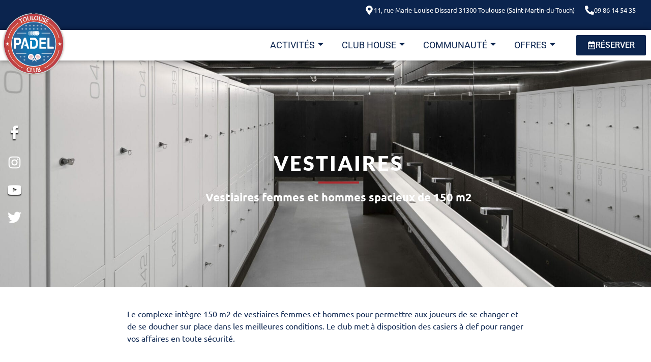

--- FILE ---
content_type: text/html; charset=UTF-8
request_url: https://www.toulousepadelclub.com/vestiaires/
body_size: 29786
content:
<!doctype html>
<html lang="fr-FR">
<head>
	<meta charset="UTF-8">
		<meta name="viewport" content="width=device-width, initial-scale=1">
	<link rel="profile" href="https://gmpg.org/xfn/11">
	<meta name='robots' content='index, follow, max-image-preview:large, max-snippet:-1, max-video-preview:-1' />
	<style>img:is([sizes="auto" i], [sizes^="auto," i]) { contain-intrinsic-size: 3000px 1500px }</style>
	
	<!-- This site is optimized with the Yoast SEO plugin v26.4 - https://yoast.com/wordpress/plugins/seo/ -->
	<title>Vestiaires - Toulouse Padel Club</title><style id="rocket-critical-css">.fas,.far,.fab{-moz-osx-font-smoothing:grayscale;-webkit-font-smoothing:antialiased;display:inline-block;font-style:normal;font-variant:normal;text-rendering:auto;line-height:1}.fa-arrow-up:before{content:"\f062"}.fa-calendar-alt:before{content:"\f073"}.fa-clock:before{content:"\f017"}.fa-facebook-f:before{content:"\f39e"}.fa-instagram:before{content:"\f16d"}.fa-map-marker-alt:before{content:"\f3c5"}@font-face{font-display:swap;font-family:'Font Awesome 5 Brands';font-style:normal;font-weight:normal;src:url(https://www.toulousepadelclub.com/wp-content/plugins/accesspress-social-counter/webfonts/fa-brands-400.eot);src:url(https://www.toulousepadelclub.com/wp-content/plugins/accesspress-social-counter/webfonts/fa-brands-400.eot?#iefix) format("embedded-opentype"),url(https://www.toulousepadelclub.com/wp-content/plugins/accesspress-social-counter/webfonts/fa-brands-400.woff2) format("woff2"),url(https://www.toulousepadelclub.com/wp-content/plugins/accesspress-social-counter/webfonts/fa-brands-400.woff) format("woff"),url(https://www.toulousepadelclub.com/wp-content/plugins/accesspress-social-counter/webfonts/fa-brands-400.ttf) format("truetype"),url(https://www.toulousepadelclub.com/wp-content/plugins/accesspress-social-counter/webfonts/fa-brands-400.svg#fontawesome) format("svg")}.fab{font-family:'Font Awesome 5 Brands'}@font-face{font-display:swap;font-family:'Font Awesome 5 Free';font-style:normal;font-weight:400;src:url(https://www.toulousepadelclub.com/wp-content/plugins/accesspress-social-counter/webfonts/fa-regular-400.eot);src:url(https://www.toulousepadelclub.com/wp-content/plugins/accesspress-social-counter/webfonts/fa-regular-400.eot?#iefix) format("embedded-opentype"),url(https://www.toulousepadelclub.com/wp-content/plugins/accesspress-social-counter/webfonts/fa-regular-400.woff2) format("woff2"),url(https://www.toulousepadelclub.com/wp-content/plugins/accesspress-social-counter/webfonts/fa-regular-400.woff) format("woff"),url(https://www.toulousepadelclub.com/wp-content/plugins/accesspress-social-counter/webfonts/fa-regular-400.ttf) format("truetype"),url(https://www.toulousepadelclub.com/wp-content/plugins/accesspress-social-counter/webfonts/fa-regular-400.svg#fontawesome) format("svg")}.far{font-family:'Font Awesome 5 Free';font-weight:400}@font-face{font-display:swap;font-family:'Font Awesome 5 Free';font-style:normal;font-weight:900;src:url(https://www.toulousepadelclub.com/wp-content/plugins/accesspress-social-counter/webfonts/fa-solid-900.eot);src:url(https://www.toulousepadelclub.com/wp-content/plugins/accesspress-social-counter/webfonts/fa-solid-900.eot?#iefix) format("embedded-opentype"),url(https://www.toulousepadelclub.com/wp-content/plugins/accesspress-social-counter/webfonts/fa-solid-900.woff2) format("woff2"),url(https://www.toulousepadelclub.com/wp-content/plugins/accesspress-social-counter/webfonts/fa-solid-900.woff) format("woff"),url(https://www.toulousepadelclub.com/wp-content/plugins/accesspress-social-counter/webfonts/fa-solid-900.ttf) format("truetype"),url(https://www.toulousepadelclub.com/wp-content/plugins/accesspress-social-counter/webfonts/fa-solid-900.svg#fontawesome) format("svg")}.fas{font-family:'Font Awesome 5 Free';font-weight:900}.site-navigation{grid-area:nav-menu;display:-webkit-box;display:-ms-flexbox;display:flex;-webkit-box-align:center;-ms-flex-align:center;align-items:center;-webkit-box-flex:1;-ms-flex-positive:1;flex-grow:1}#col-header-menu-allPages>.elementor-widget-wrap{display:flex}.elementskit-nav-logo img{width:80px}@media screen and (max-width:1024px){.menu-header-allPages{order:1!important}.header-allPages .elementskit-menu-hamburger .elementskit-menu-hamburger-icon{height:2.5px!important;margin-bottom:4px!important;background-color:#0b244e!important}}.title::after{background-color:#af292e;bottom:-10px;content:'';display:block;height:4px;left:50%;position:absolute;transform:translate(-50%,0);width:80px}@media screen and (max-width:767px){#logo-header-allPages{transform:translate(-50%,0)}}.elementor-cta__title{text-shadow:1px 1px 2px black}.footer-icones i{padding-top:3px}.quick-access-button .elementor-button-content-wrapper{display:flex;flex-direction:column}.quick-access-button .elementor-button-icon{margin-bottom:8px}html{line-height:1.15;-webkit-text-size-adjust:100%}*,:after,:before{-webkit-box-sizing:border-box;box-sizing:border-box}body{margin:0;font-family:-apple-system,BlinkMacSystemFont,Segoe UI,Roboto,Helvetica Neue,Arial,Noto Sans,sans-serif;font-size:1rem;font-weight:400;line-height:1.5;color:#333;background-color:#fff;-webkit-font-smoothing:antialiased;-moz-osx-font-smoothing:grayscale}h1,h4{margin-top:.5rem;margin-bottom:1rem;font-family:inherit;font-weight:500;line-height:1.2;color:inherit}h1{font-size:2.5rem}h4{font-size:1.5rem}a{background-color:transparent;text-decoration:none;color:#c36}img{border-style:none;height:auto;max-width:100%}button{font-family:inherit;font-size:1rem;line-height:1.5;margin:0}button{overflow:visible}button{text-transform:none}[type=button],button{width:auto;-webkit-appearance:button}[type=button]::-moz-focus-inner,button::-moz-focus-inner{border-style:none;padding:0}[type=button]:-moz-focusring,button:-moz-focusring{outline:1px dotted ButtonText}[type=button],button{display:inline-block;font-weight:400;color:#c36;text-align:center;white-space:nowrap;background-color:transparent;border:1px solid #c36;padding:.5rem 1rem;font-size:1rem;border-radius:3px}::-webkit-file-upload-button{-webkit-appearance:button;font:inherit}li,ul{margin-top:0;margin-bottom:0;border:0;outline:0;font-size:100%;vertical-align:baseline;background:transparent}.elementor-screen-only{position:absolute;top:-10000em;width:1px;height:1px;margin:-1px;padding:0;overflow:hidden;clip:rect(0,0,0,0);border:0}.elementor{-webkit-hyphens:manual;-ms-hyphens:manual;hyphens:manual}.elementor *,.elementor :after,.elementor :before{-webkit-box-sizing:border-box;box-sizing:border-box}.elementor a{-webkit-box-shadow:none;box-shadow:none;text-decoration:none}.elementor img{height:auto;max-width:100%;border:none;-webkit-border-radius:0;border-radius:0;-webkit-box-shadow:none;box-shadow:none}.elementor-widget-wrap>.elementor-element.elementor-absolute{position:absolute}.elementor-widget-wrap>.elementor-element.elementor-fixed{position:fixed}.elementor-widget-wrap .elementor-element.elementor-widget__width-auto{max-width:100%}@media (max-width:1024px){.elementor-widget-wrap .elementor-element.elementor-widget-tablet__width-auto{max-width:100%}}@media (max-width:767px){.elementor-widget-wrap .elementor-element.elementor-widget-mobile__width-auto,.elementor-widget-wrap .elementor-element.elementor-widget-mobile__width-initial{max-width:100%}}.elementor-element.elementor-absolute,.elementor-element.elementor-fixed{z-index:1}.elementor-invisible{visibility:hidden}.elementor-align-center{text-align:center}.elementor-align-center .elementor-button{width:auto}.elementor-align-right{text-align:right}.elementor-align-right .elementor-button{width:auto}.elementor-align-left{text-align:left}@media (max-width:1024px){.elementor-tablet-align-right{text-align:right}.elementor-tablet-align-right .elementor-button{width:auto}}@media (max-width:767px){.elementor-mobile-align-center{text-align:center}.elementor-mobile-align-center .elementor-button{width:auto}.elementor-mobile-align-right{text-align:right}.elementor-mobile-align-right .elementor-button{width:auto}.elementor-mobile-align-left{text-align:left}.elementor-mobile-align-left .elementor-button{width:auto}}:root{--page-title-display:block}.elementor-section{position:relative}.elementor-section .elementor-container{display:-webkit-box;display:-ms-flexbox;display:flex;margin-right:auto;margin-left:auto;position:relative}@media (max-width:1024px){.elementor-section .elementor-container{-ms-flex-wrap:wrap;flex-wrap:wrap}}.elementor-section.elementor-section-boxed>.elementor-container{max-width:1140px}.elementor-widget-wrap{position:relative;width:100%;-ms-flex-wrap:wrap;flex-wrap:wrap;-ms-flex-line-pack:start;align-content:flex-start}.elementor:not(.elementor-bc-flex-widget) .elementor-widget-wrap{display:-webkit-box;display:-ms-flexbox;display:flex}.elementor-widget-wrap>.elementor-element{width:100%}.elementor-widget{position:relative}.elementor-widget:not(:last-child){margin-bottom:20px}.elementor-widget:not(:last-child).elementor-absolute,.elementor-widget:not(:last-child).elementor-widget__width-auto{margin-bottom:0}.elementor-column{min-height:1px}.elementor-column{position:relative;display:-webkit-box;display:-ms-flexbox;display:flex}.elementor-column-gap-default>.elementor-column>.elementor-element-populated{padding:10px}@media (min-width:768px){.elementor-column.elementor-col-33{width:33.333%}.elementor-column.elementor-col-50{width:50%}.elementor-column.elementor-col-100{width:100%}}@media (max-width:767px){.elementor-column{width:100%}}.elementor-grid{display:grid;grid-column-gap:var(--grid-column-gap);grid-row-gap:var(--grid-row-gap)}.elementor-grid .elementor-grid-item{min-width:0}.elementor-grid-0 .elementor-grid{display:inline-block;width:100%;word-spacing:var(--grid-column-gap);margin-bottom:calc(-1 * var(--grid-row-gap))}.elementor-grid-0 .elementor-grid .elementor-grid-item{display:inline-block;margin-bottom:var(--grid-row-gap);word-break:break-word}@media (min-width:1025px){#elementor-device-mode:after{content:"desktop"}}@media (min-width:-1px){#elementor-device-mode:after{content:"widescreen"}}@media (max-width:-1px){#elementor-device-mode:after{content:"laptop";content:"tablet_extra"}}@media (max-width:1024px){#elementor-device-mode:after{content:"tablet"}}@media (max-width:-1px){#elementor-device-mode:after{content:"mobile_extra"}}@media (max-width:767px){#elementor-device-mode:after{content:"mobile"}}.elementor-button{display:inline-block;line-height:1;background-color:#818a91;font-size:15px;padding:12px 24px;-webkit-border-radius:3px;border-radius:3px;color:#fff;fill:#fff;text-align:center}.elementor-button:visited{color:#fff}.elementor-button-content-wrapper{display:-webkit-box;display:-ms-flexbox;display:flex;-webkit-box-pack:center;-ms-flex-pack:center;justify-content:center}.elementor-button-icon{-webkit-box-flex:0;-ms-flex-positive:0;flex-grow:0;-webkit-box-ordinal-group:6;-ms-flex-order:5;order:5}.elementor-button-text{-webkit-box-flex:1;-ms-flex-positive:1;flex-grow:1;-webkit-box-ordinal-group:11;-ms-flex-order:10;order:10;display:inline-block}.elementor-button.elementor-size-xs{font-size:13px;padding:10px 20px;-webkit-border-radius:2px;border-radius:2px}.elementor-button .elementor-align-icon-left{margin-right:5px;-webkit-box-ordinal-group:6;-ms-flex-order:5;order:5}.elementor-button span{text-decoration:inherit}.elementor-view-framed .elementor-icon{padding:.5em;color:#818a91;border:3px solid #818a91;background-color:transparent}.elementor-icon{display:inline-block;line-height:1;color:#818a91;font-size:50px;text-align:center}.elementor-icon i{width:1em;height:1em;position:relative;display:block}.elementor-icon i:before{position:absolute;left:50%;-webkit-transform:translateX(-50%);-ms-transform:translateX(-50%);transform:translateX(-50%)}.elementor-shape-circle .elementor-icon{-webkit-border-radius:50%;border-radius:50%}.animated{-webkit-animation-duration:1.25s;animation-duration:1.25s}@media (prefers-reduced-motion:reduce){.animated{-webkit-animation:none;animation:none}}.elementor .elementor-element ul.elementor-icon-list-items{padding:0}@media (max-width:767px){.elementor .elementor-hidden-phone{display:none}}@media (min-width:768px) and (max-width:1024px){.elementor .elementor-hidden-tablet{display:none}}@media (min-width:1025px) and (max-width:99999px){.elementor .elementor-hidden-desktop{display:none}}.elementor-heading-title{padding:0;margin:0;line-height:1}@media (min-width:768px){.elementor-widget-icon-box.elementor-position-left .elementor-icon-box-wrapper{display:-webkit-box;display:-ms-flexbox;display:flex}.elementor-widget-icon-box.elementor-position-left .elementor-icon-box-icon{display:-webkit-inline-box;display:-ms-inline-flexbox;display:inline-flex;-webkit-box-flex:0;-ms-flex:0 0 auto;flex:0 0 auto}.elementor-widget-icon-box.elementor-position-left .elementor-icon-box-wrapper{text-align:left;-webkit-box-orient:horizontal;-webkit-box-direction:normal;-ms-flex-direction:row;flex-direction:row}.elementor-widget-icon-box.elementor-vertical-align-middle .elementor-icon-box-wrapper{-webkit-box-align:center;-ms-flex-align:center;align-items:center}}@media (max-width:767px){.elementor-widget-icon-box .elementor-icon-box-icon{margin-left:auto!important;margin-right:auto!important;margin-bottom:15px}}.elementor-widget-icon-box .elementor-icon-box-wrapper{text-align:center}.elementor-widget-icon-box .elementor-icon-box-title a{color:inherit}.elementor-widget-icon-box .elementor-icon-box-content{-webkit-box-flex:1;-ms-flex-positive:1;flex-grow:1}.elementor-widget .elementor-icon-list-items{list-style-type:none;margin:0;padding:0}.elementor-widget .elementor-icon-list-item{margin:0;padding:0;position:relative}.elementor-widget .elementor-icon-list-item:after{position:absolute;bottom:0;width:100%}.elementor-widget .elementor-icon-list-item,.elementor-widget .elementor-icon-list-item a{display:-webkit-box;display:-ms-flexbox;display:flex;-webkit-box-align:center;-ms-flex-align:center;align-items:center;font-size:inherit}.elementor-widget .elementor-icon-list-icon+.elementor-icon-list-text{-ms-flex-item-align:center;align-self:center;padding-left:5px}.elementor-widget .elementor-icon-list-icon{display:-webkit-box;display:-ms-flexbox;display:flex}.elementor-widget .elementor-icon-list-icon i{width:1.25em;font-size:var(--e-icon-list-icon-size)}.elementor-widget.elementor-widget-icon-list .elementor-icon-list-icon{text-align:var(--e-icon-list-icon-align)}.elementor-widget.elementor-list-item-link-full_width a{width:100%}.elementor-widget.elementor-align-left .elementor-icon-list-item,.elementor-widget.elementor-align-left .elementor-icon-list-item a{-webkit-box-pack:start;-ms-flex-pack:start;justify-content:flex-start;text-align:left}.elementor-widget:not(.elementor-align-right) .elementor-icon-list-item:after{left:0}@media (max-width:1024px){.elementor-widget:not(.elementor-tablet-align-right) .elementor-icon-list-item:after{left:0}.elementor-widget:not(.elementor-tablet-align-left) .elementor-icon-list-item:after{right:0}}@media (max-width:767px){.elementor-widget.elementor-mobile-align-left .elementor-icon-list-items{-webkit-box-pack:start;-ms-flex-pack:start;justify-content:flex-start}.elementor-widget.elementor-mobile-align-left .elementor-icon-list-item,.elementor-widget.elementor-mobile-align-left .elementor-icon-list-item a{-webkit-box-pack:start;-ms-flex-pack:start;justify-content:flex-start;text-align:left}.elementor-widget:not(.elementor-mobile-align-right) .elementor-icon-list-item:after{left:0}}.elementor-widget-image{text-align:center}.elementor-widget-image a{display:inline-block}.elementor-widget-image a img[src$=".svg"]{width:48px}.elementor-widget-image img{vertical-align:middle;display:inline-block}.elementor-widget-social-icons.elementor-grid-0 .elementor-widget-container{line-height:1;font-size:0}.elementor-widget-social-icons .elementor-grid{grid-column-gap:var(--grid-column-gap,5px);grid-row-gap:var(--grid-row-gap,5px);grid-template-columns:var(--grid-template-columns);-webkit-box-pack:var(--justify-content,center);-ms-flex-pack:var(--justify-content,center);justify-content:var(--justify-content,center);justify-items:var(--justify-content,center)}.elementor-icon.elementor-social-icon{font-size:var(--icon-size,25px);line-height:var(--icon-size,25px);width:calc(var(--icon-size, 25px) + (2 * var(--icon-padding, .5em)));height:calc(var(--icon-size, 25px) + (2 * var(--icon-padding, .5em)))}.elementor-social-icon{--e-social-icon-icon-color:#fff;display:-webkit-inline-box;display:-ms-inline-flexbox;display:inline-flex;background-color:#818a91;-webkit-box-align:center;-ms-flex-align:center;align-items:center;-webkit-box-pack:center;-ms-flex-pack:center;justify-content:center;text-align:center}.elementor-social-icon i{color:var(--e-social-icon-icon-color)}.elementor-social-icon:last-child{margin:0}.elementor-social-icon-facebook-f{background-color:#3b5998}.elementor-social-icon-instagram{background-color:#262626}.elementor-shape-rounded .elementor-icon.elementor-social-icon{-webkit-border-radius:10%;border-radius:10%}.elementor-kit-9{--e-global-color-primary:#0B244E;--e-global-color-secondary:#C12A2B;--e-global-color-text:#7A7A7A;--e-global-color-accent:#61CE70;--e-global-color-323a9fc:#000000;--e-global-color-fc8b84c:#FFFFFF;--e-global-color-dcd9b3c:#1A2434;--e-global-color-0ae7b93:#020101BF;--e-global-typography-primary-font-family:"Ubuntu";--e-global-typography-primary-font-size:22px;--e-global-typography-primary-font-weight:600;--e-global-typography-primary-line-height:1.5em;--e-global-typography-secondary-font-family:"Ubuntu";--e-global-typography-secondary-font-weight:400;--e-global-typography-text-font-family:"Ubuntu";--e-global-typography-text-font-weight:400;--e-global-typography-accent-font-family:"Ubuntu";--e-global-typography-accent-font-weight:500;--e-global-typography-dd15625-font-family:"Lato";--e-global-typography-dd15625-font-size:2.5em;--e-global-typography-dd15625-font-weight:900;--e-global-typography-dd15625-text-transform:uppercase;--e-global-typography-dd15625-letter-spacing:3px;--e-global-typography-d544a38-font-family:"Lato";--e-global-typography-d544a38-font-size:2em;--e-global-typography-d544a38-font-weight:900;--e-global-typography-d544a38-text-transform:uppercase}.elementor-kit-9 a{color:var(--e-global-color-primary)}.elementor-section.elementor-section-boxed>.elementor-container{max-width:1280px}.elementor-widget:not(:last-child){margin-bottom:20px}@media (max-width:1024px){.elementor-kit-9{--e-global-typography-primary-font-size:18px;--e-global-typography-text-font-size:14px;--e-global-typography-dd15625-font-size:2em;--e-global-typography-d544a38-font-size:1.5em}.elementor-section.elementor-section-boxed>.elementor-container{max-width:1024px}}@media (max-width:767px){.elementor-kit-9{--e-global-typography-primary-font-size:12px;--e-global-typography-text-font-size:12px;--e-global-typography-dd15625-font-size:1.3em;--e-global-typography-d544a38-font-size:1em}.elementor-section.elementor-section-boxed>.elementor-container{max-width:767px}}.elementor-bg-transform .elementor-bg{will-change:transform}.elementor-bg-transform-zoom-out .elementor-bg{-webkit-transform:scale(1.2);-ms-transform:scale(1.2);transform:scale(1.2)}.elementor-animated-content{--translate:0,0}.elementor-location-footer:before,.elementor-location-header:before{content:"";display:table;clear:both}.elementor-icon-list-items .elementor-icon-list-item .elementor-icon-list-text{display:inline-block}.elementor-sticky--active{z-index:99}.elementor-cta,.elementor-widget-call-to-action .elementor-widget-container{overflow:hidden}.elementor-cta{position:relative;display:-webkit-box;display:-ms-flexbox;display:flex}.elementor-cta--skin-cover .elementor-cta{display:block}.elementor-cta--skin-cover .elementor-cta__bg-wrapper{position:absolute;top:0;left:0;right:0;bottom:0;width:100%}.elementor-cta--skin-cover .elementor-cta__content{min-height:280px}.elementor-cta--skin-cover .elementor-cta__content-item{color:#fff;border-color:#fff}.elementor-cta__bg,.elementor-cta__bg-overlay{position:absolute;top:0;left:0;right:0;bottom:0}.elementor-cta__bg-wrapper{z-index:1;overflow:hidden}.elementor-cta__bg{-webkit-background-size:cover;background-size:cover;background-position:50%;z-index:1}.elementor-cta__bg-overlay{z-index:2}.elementor-cta__title{font-size:23px}.elementor-cta__content{z-index:1;overflow:hidden;display:-webkit-box;display:-ms-flexbox;display:flex;-ms-flex-wrap:wrap;flex-wrap:wrap;-webkit-box-align:center;-ms-flex-align:center;align-items:center;-ms-flex-line-pack:center;align-content:center;padding:35px;width:100%}.elementor-cta__content,.elementor-cta__content-item{position:relative;color:#fff}.elementor-cta__content-item{width:100%;margin:0}.elementor-cta--valign-bottom .elementor-cta__content{-ms-flex-line-pack:end;align-content:flex-end;-webkit-box-align:end;-ms-flex-align:end;align-items:flex-end}.header{z-index:99;width:100%}.she-header-yes{-webkit-transform:all 0.4 sease-in-out,height 0.4s ease-in-out,background-color 0.4s ease-in-out,border-bottom-width 0.4s ease-in-out,border-bottom-color 0.4s ease-in-out!important;-moz-transform:all 0.4 sease-in-out,height 0.4s ease-in-out,background-color 0.4s ease-in-out,border-bottom-width 0.4s ease-in-out,border-bottom-color 0.4s ease-in-out!important;-ms-transform:all 0.4 sease-in-out,height 0.4s ease-in-out,background-color 0.4s ease-in-out,border-bottom-width 0.4s ease-in-out,border-bottom-color 0.4s ease-in-out!important;-o-transform:all 0.4 sease-in-out,height 0.4s ease-in-out,background-color 0.4s ease-in-out,border-bottom-width 0.4s ease-in-out,border-bottom-color 0.4s ease-in-out!important;transform:all 0.4 sease-in-out,height 0.4s ease-in-out,background-color 0.4s ease-in-out,border-bottom-width 0.4s ease-in-out,border-bottom-color 0.4s ease-in-out!important}.elementor-widget-heading .elementor-heading-title{color:var(--e-global-color-primary);font-family:var(--e-global-typography-primary-font-family),Sans-serif;font-size:var(--e-global-typography-primary-font-size);font-weight:var(--e-global-typography-primary-font-weight);line-height:var(--e-global-typography-primary-line-height)}.elementor-widget-button .elementor-button{font-family:var(--e-global-typography-accent-font-family),Sans-serif;font-weight:var(--e-global-typography-accent-font-weight);background-color:var(--e-global-color-accent)}.elementor-widget-icon.elementor-view-framed .elementor-icon{color:var(--e-global-color-primary);border-color:var(--e-global-color-primary)}.elementor-widget-icon.elementor-view-framed .elementor-icon{fill:var(--e-global-color-primary)}.elementor-widget-icon-box.elementor-view-default .elementor-icon{fill:var(--e-global-color-primary);color:var(--e-global-color-primary);border-color:var(--e-global-color-primary)}.elementor-widget-icon-box .elementor-icon-box-title{color:var(--e-global-color-primary)}.elementor-widget-icon-box .elementor-icon-box-title,.elementor-widget-icon-box .elementor-icon-box-title a{font-family:var(--e-global-typography-primary-font-family),Sans-serif;font-size:var(--e-global-typography-primary-font-size);font-weight:var(--e-global-typography-primary-font-weight);line-height:var(--e-global-typography-primary-line-height)}.elementor-widget-icon-list .elementor-icon-list-item:not(:last-child):after{border-color:var(--e-global-color-text)}.elementor-widget-icon-list .elementor-icon-list-icon i{color:var(--e-global-color-primary)}.elementor-widget-icon-list .elementor-icon-list-text{color:var(--e-global-color-secondary)}.elementor-widget-icon-list .elementor-icon-list-item>.elementor-icon-list-text,.elementor-widget-icon-list .elementor-icon-list-item>a{font-family:var(--e-global-typography-text-font-family),Sans-serif;font-weight:var(--e-global-typography-text-font-weight)}.elementor-widget-call-to-action .elementor-cta__title{font-family:var(--e-global-typography-primary-font-family),Sans-serif;font-size:var(--e-global-typography-primary-font-size);font-weight:var(--e-global-typography-primary-font-weight);line-height:var(--e-global-typography-primary-line-height)}@media (max-width:1024px){.elementor-widget-heading .elementor-heading-title{font-size:var(--e-global-typography-primary-font-size);line-height:var(--e-global-typography-primary-line-height)}.elementor-widget-icon-box .elementor-icon-box-title,.elementor-widget-icon-box .elementor-icon-box-title a{font-size:var(--e-global-typography-primary-font-size);line-height:var(--e-global-typography-primary-line-height)}.elementor-widget-call-to-action .elementor-cta__title{font-size:var(--e-global-typography-primary-font-size);line-height:var(--e-global-typography-primary-line-height)}}@media (max-width:767px){.elementor-widget-heading .elementor-heading-title{font-size:var(--e-global-typography-primary-font-size);line-height:var(--e-global-typography-primary-line-height)}.elementor-widget-icon-box .elementor-icon-box-title,.elementor-widget-icon-box .elementor-icon-box-title a{font-size:var(--e-global-typography-primary-font-size);line-height:var(--e-global-typography-primary-line-height)}.elementor-widget-call-to-action .elementor-cta__title{font-size:var(--e-global-typography-primary-font-size);line-height:var(--e-global-typography-primary-line-height)}}.elementor-1790 .elementor-element.elementor-element-61ffae26{padding:30px 0px 20px 0px}.elementor-1790 .elementor-element.elementor-element-262a3a91{text-align:center}.elementor-1790 .elementor-element.elementor-element-262a3a91 .elementor-heading-title{font-family:var(--e-global-typography-dd15625-font-family),Sans-serif;font-size:var(--e-global-typography-dd15625-font-size);font-weight:var(--e-global-typography-dd15625-font-weight);text-transform:var(--e-global-typography-dd15625-text-transform);line-height:var(--e-global-typography-dd15625-line-height);letter-spacing:var(--e-global-typography-dd15625-letter-spacing)}.elementor-1790 .elementor-element.elementor-element-262a3a91>.elementor-widget-container{margin:0px 0px 0px 0px;padding:0px 0px 0px 0px}.elementor-1790 .elementor-element.elementor-element-7923add9{padding:0px 0px 01px 15px}.elementor-1790 .elementor-element.elementor-element-772e4767.elementor-column>.elementor-widget-wrap{justify-content:flex-end}.elementor-1790 .elementor-element.elementor-element-772e4767>.elementor-element-populated{border-style:solid;border-width:0px 10px 0px 1px;border-color:rgba(2,1,1,0);padding:10px 0px 0px 0px}.elementor-1790 .elementor-element.elementor-element-16213671 .elementor-cta__content{min-height:50vh;text-align:center}.elementor-1790 .elementor-element.elementor-element-16213671 .elementor-cta__title{font-family:var(--e-global-typography-d544a38-font-family),Sans-serif;font-size:var(--e-global-typography-d544a38-font-size);font-weight:var(--e-global-typography-d544a38-font-weight);text-transform:var(--e-global-typography-d544a38-text-transform);line-height:var(--e-global-typography-d544a38-line-height);letter-spacing:var(--e-global-typography-d544a38-letter-spacing)}.elementor-1790 .elementor-element.elementor-element-16213671>.elementor-widget-container{margin:0px 0px 0px 0px}.elementor-1790 .elementor-element.elementor-element-32e0547e.elementor-column>.elementor-widget-wrap{justify-content:flex-end}.elementor-1790 .elementor-element.elementor-element-32e0547e>.elementor-element-populated{border-style:solid;border-width:0px 10px 0px 1px;border-color:rgba(2,1,1,0);padding:10px 0px 0px 0px}.elementor-1790 .elementor-element.elementor-element-1cb9ec .elementor-cta__content{min-height:50vh;text-align:center}.elementor-1790 .elementor-element.elementor-element-1cb9ec .elementor-cta__title{font-family:var(--e-global-typography-d544a38-font-family),Sans-serif;font-size:var(--e-global-typography-d544a38-font-size);font-weight:var(--e-global-typography-d544a38-font-weight);text-transform:var(--e-global-typography-d544a38-text-transform);line-height:var(--e-global-typography-d544a38-line-height);letter-spacing:var(--e-global-typography-d544a38-letter-spacing)}.elementor-1790 .elementor-element.elementor-element-1cb9ec>.elementor-widget-container{margin:0px 0px 0px 0px}@media (max-width:1024px) and (min-width:768px){.elementor-1790 .elementor-element.elementor-element-772e4767{width:50%}.elementor-1790 .elementor-element.elementor-element-32e0547e{width:50%}}@media (max-width:1024px){.elementor-1790 .elementor-element.elementor-element-262a3a91 .elementor-heading-title{font-size:var(--e-global-typography-dd15625-font-size);line-height:var(--e-global-typography-dd15625-line-height);letter-spacing:var(--e-global-typography-dd15625-letter-spacing)}.elementor-1790 .elementor-element.elementor-element-7923add9{padding:48px 8px 0px 16px}.elementor-1790 .elementor-element.elementor-element-16213671 .elementor-cta__title{font-size:var(--e-global-typography-d544a38-font-size);line-height:var(--e-global-typography-d544a38-line-height);letter-spacing:var(--e-global-typography-d544a38-letter-spacing)}.elementor-1790 .elementor-element.elementor-element-1cb9ec .elementor-cta__title{font-size:var(--e-global-typography-d544a38-font-size);line-height:var(--e-global-typography-d544a38-line-height);letter-spacing:var(--e-global-typography-d544a38-letter-spacing)}}@media (max-width:767px){.elementor-1790 .elementor-element.elementor-element-262a3a91 .elementor-heading-title{font-size:var(--e-global-typography-dd15625-font-size);line-height:var(--e-global-typography-dd15625-line-height);letter-spacing:var(--e-global-typography-dd15625-letter-spacing)}.elementor-1790 .elementor-element.elementor-element-7923add9{margin-top:0px;margin-bottom:0px;padding:0px 0px 0px 8px}.elementor-1790 .elementor-element.elementor-element-772e4767{width:50%}.elementor-1790 .elementor-element.elementor-element-16213671 .elementor-cta__content{min-height:35vh;text-align:center;padding:15px 15px 30px 15px}.elementor-1790 .elementor-element.elementor-element-16213671 .elementor-cta__title{font-size:var(--e-global-typography-d544a38-font-size);line-height:var(--e-global-typography-d544a38-line-height);letter-spacing:var(--e-global-typography-d544a38-letter-spacing)}.elementor-1790 .elementor-element.elementor-element-32e0547e{width:50%}.elementor-1790 .elementor-element.elementor-element-1cb9ec .elementor-cta__content{min-height:35vh;text-align:center;padding:15px 15px 30px 15px}.elementor-1790 .elementor-element.elementor-element-1cb9ec .elementor-cta__title{font-size:var(--e-global-typography-d544a38-font-size);line-height:var(--e-global-typography-d544a38-line-height);letter-spacing:var(--e-global-typography-d544a38-letter-spacing)}}.elementor-860 .elementor-element.elementor-element-2b9af2a:not(.elementor-motion-effects-element-type-background){background-color:var(--e-global-color-fc8b84c)}.elementor-860 .elementor-element.elementor-element-4e0d9e6.elementor-column.elementor-element[data-element_type="column"]>.elementor-widget-wrap.elementor-element-populated{align-content:center;align-items:center}.elementor-860 .elementor-element.elementor-element-4e0d9e6.elementor-column>.elementor-widget-wrap{justify-content:flex-end}.elementor-860 .elementor-element.elementor-element-8a28f98:not(.elementor-motion-effects-element-type-background){background-color:var(--e-global-color-primary)}.elementor-860 .elementor-element.elementor-element-a1092cb.elementor-column>.elementor-widget-wrap{justify-content:flex-end}.elementor-860 .elementor-element.elementor-element-543c6f8.elementor-view-default .elementor-icon{fill:var(--e-global-color-fc8b84c);color:var(--e-global-color-fc8b84c);border-color:var(--e-global-color-fc8b84c)}.elementor-860 .elementor-element.elementor-element-543c6f8.elementor-position-left .elementor-icon-box-icon{margin-right:5px}.elementor-860 .elementor-element.elementor-element-543c6f8 .elementor-icon{font-size:18px}.elementor-860 .elementor-element.elementor-element-543c6f8 .elementor-icon i{transform:rotate(0deg)}.elementor-860 .elementor-element.elementor-element-543c6f8 .elementor-icon-box-wrapper{text-align:left}.elementor-860 .elementor-element.elementor-element-543c6f8 .elementor-icon-box-title{color:var(--e-global-color-fc8b84c)}.elementor-860 .elementor-element.elementor-element-543c6f8 .elementor-icon-box-title,.elementor-860 .elementor-element.elementor-element-543c6f8 .elementor-icon-box-title a{font-family:"Ubuntu",Sans-serif;font-size:13px;font-weight:400}.elementor-860 .elementor-element.elementor-element-543c6f8>.elementor-widget-container{margin:0px 0px 0px 0px;padding:0px 20px 0px 0px}.elementor-860 .elementor-element.elementor-element-543c6f8{width:auto;max-width:auto}.elementor-860 .elementor-element.elementor-element-546b460.elementor-view-default .elementor-icon{fill:var(--e-global-color-fc8b84c);color:var(--e-global-color-fc8b84c);border-color:var(--e-global-color-fc8b84c)}.elementor-860 .elementor-element.elementor-element-546b460.elementor-position-left .elementor-icon-box-icon{margin-right:5px}.elementor-860 .elementor-element.elementor-element-546b460 .elementor-icon{font-size:18px}.elementor-860 .elementor-element.elementor-element-546b460 .elementor-icon i{transform:rotate(0deg)}.elementor-860 .elementor-element.elementor-element-546b460 .elementor-icon-box-wrapper{text-align:left}.elementor-860 .elementor-element.elementor-element-546b460 .elementor-icon-box-title{color:var(--e-global-color-fc8b84c)}.elementor-860 .elementor-element.elementor-element-546b460 .elementor-icon-box-title,.elementor-860 .elementor-element.elementor-element-546b460 .elementor-icon-box-title a{font-family:"Ubuntu",Sans-serif;font-size:13px;font-weight:400}.elementor-860 .elementor-element.elementor-element-546b460>.elementor-widget-container{margin:0px 0px 0px 0px;padding:0px 20px 0px 0px}.elementor-860 .elementor-element.elementor-element-546b460{width:auto;max-width:auto}.elementor-860 .elementor-element.elementor-element-8a8e667:not(.elementor-motion-effects-element-type-background){background-color:var(--e-global-color-fc8b84c)}.elementor-860 .elementor-element.elementor-element-8a8e667{box-shadow:0px 0px 10px 0px rgba(0,0,0,0.5)}.elementor-860 .elementor-element.elementor-element-66ae6b5.elementor-column>.elementor-widget-wrap{justify-content:flex-end}.elementor-860 .elementor-element.elementor-element-6651c019 img{width:130px}.elementor-860 .elementor-element.elementor-element-6651c019{width:auto;max-width:auto;top:-38px}body:not(.rtl) .elementor-860 .elementor-element.elementor-element-6651c019{left:1px}.elementor-860 .elementor-element.elementor-element-1d80c6d4 .elementskit-menu-container{height:40px;border-radius:0px 0px 0px 0px}.elementor-860 .elementor-element.elementor-element-1d80c6d4 .elementskit-navbar-nav>li>a{font-size:1.1em;font-weight:400;text-transform:uppercase;color:var(--e-global-color-primary);padding:0px 15px 0px 15px}.elementor-860 .elementor-element.elementor-element-1d80c6d4 .elementskit-navbar-nav>li.current-menu-item>a{color:var(--e-global-color-primary)}.elementor-860 .elementor-element.elementor-element-1d80c6d4 .elementskit-navbar-nav>li>a .elementskit-submenu-indicator{color:var(--e-global-color-primary)}.elementor-860 .elementor-element.elementor-element-1d80c6d4 .elementskit-navbar-nav .elementskit-submenu-panel>li>a{padding:10px 10px 10px 10px;color:var(--e-global-color-primary)}.elementor-860 .elementor-element.elementor-element-1d80c6d4 .elementskit-submenu-panel{padding:0px 0px 0px 0px}.elementor-860 .elementor-element.elementor-element-1d80c6d4 .elementskit-navbar-nav .elementskit-submenu-panel{border-radius:0px 0px 0px 0px;min-width:220px}.elementor-860 .elementor-element.elementor-element-1d80c6d4 .elementskit-menu-hamburger{float:right}.elementor-860 .elementor-element.elementor-element-1d80c6d4 .elementskit-menu-hamburger .elementskit-menu-hamburger-icon{background-color:var(--e-global-color-primary)}.elementor-860 .elementor-element.elementor-element-1d80c6d4 .elementskit-menu-close{color:var(--e-global-color-primary)}.elementor-860 .elementor-element.elementor-element-1d80c6d4{width:auto;max-width:auto}.elementor-860 .elementor-element.elementor-element-2000531 .elementor-button .elementor-align-icon-left{margin-right:5px}.elementor-860 .elementor-element.elementor-element-2000531 .elementor-button{font-family:"Roboto",Sans-serif;font-size:1em;font-weight:500;text-transform:uppercase;fill:var(--e-global-color-fc8b84c);color:var(--e-global-color-fc8b84c);background-color:var(--e-global-color-primary);border-style:solid;border-width:2px 2px 2px 2px;border-color:var(--e-global-color-primary)}.elementor-860 .elementor-element.elementor-element-2000531>.elementor-widget-container{padding:0px 0px 0px 20px}.elementor-860 .elementor-element.elementor-element-2000531{width:auto;max-width:auto}.elementor-860 .elementor-element.elementor-element-4f11f28 .elementor-icon-wrapper{text-align:center}.elementor-860 .elementor-element.elementor-element-4f11f28.elementor-view-framed .elementor-icon{color:var(--e-global-color-primary);border-color:var(--e-global-color-primary)}.elementor-860 .elementor-element.elementor-element-4f11f28.elementor-view-framed .elementor-icon{fill:var(--e-global-color-primary)}.elementor-860 .elementor-element.elementor-element-4f11f28.elementor-view-framed .elementor-icon{background-color:var(--e-global-color-fc8b84c)}.elementor-860 .elementor-element.elementor-element-4f11f28 .elementor-icon{font-size:30px}.elementor-860 .elementor-element.elementor-element-4f11f28 .elementor-icon i{transform:rotate(0deg)}.elementor-860 .elementor-element.elementor-element-4f11f28{z-index:2;width:auto;max-width:auto;bottom:3%}body:not(.rtl) .elementor-860 .elementor-element.elementor-element-4f11f28{right:3%}@media (max-width:1024px){.elementor-860 .elementor-element.elementor-element-4e0d9e6.elementor-column.elementor-element[data-element_type="column"]>.elementor-widget-wrap.elementor-element-populated{align-content:center;align-items:center}.elementor-860 .elementor-element.elementor-element-543c6f8 .elementor-icon-box-title,.elementor-860 .elementor-element.elementor-element-543c6f8 .elementor-icon-box-title a{font-size:18px}.elementor-860 .elementor-element.elementor-element-546b460 .elementor-icon-box-title,.elementor-860 .elementor-element.elementor-element-546b460 .elementor-icon-box-title a{font-size:18px}.elementor-860 .elementor-element.elementor-element-6651c019 img{width:130px}.elementor-860 .elementor-element.elementor-element-1d80c6d4 .elementskit-nav-identity-panel{padding:10px 0px 10px 0px}.elementor-860 .elementor-element.elementor-element-1d80c6d4 .elementskit-menu-container{max-width:350px;border-radius:0px 0px 0px 0px}.elementor-860 .elementor-element.elementor-element-1d80c6d4 .elementskit-navbar-nav>li>a{color:var(--e-global-color-primary);padding:10px 15px 10px 15px}.elementor-860 .elementor-element.elementor-element-1d80c6d4 .elementskit-navbar-nav>li.current-menu-item>a{color:var(--e-global-color-fc8b84c)}.elementor-860 .elementor-element.elementor-element-1d80c6d4 .elementskit-navbar-nav>li>a .elementskit-submenu-indicator{color:var(--e-global-color-primary)}.elementor-860 .elementor-element.elementor-element-1d80c6d4 .elementskit-navbar-nav .elementskit-submenu-panel>li>a{padding:15px 15px 15px 15px}.elementor-860 .elementor-element.elementor-element-1d80c6d4 .elementskit-navbar-nav .elementskit-submenu-panel{border-radius:0px 0px 0px 0px}.elementor-860 .elementor-element.elementor-element-1d80c6d4 .elementskit-menu-hamburger{padding:8px 8px 4px 8px;width:45px;border-radius:3px}.elementor-860 .elementor-element.elementor-element-1d80c6d4 .elementskit-menu-close{padding:8px 8px 8px 8px;margin:12px 12px 12px 12px;width:45px;border-radius:3px}.elementor-860 .elementor-element.elementor-element-1d80c6d4 .elementskit-nav-logo>img{max-width:160px;max-height:60px}.elementor-860 .elementor-element.elementor-element-1d80c6d4 .elementskit-nav-logo{margin:5px 0px 5px 0px;padding:0% 0% 0% 120%}.elementor-860 .elementor-element.elementor-element-2000531 .elementor-button{font-size:0.8em}.elementor-860 .elementor-element.elementor-element-2000531>.elementor-widget-container{padding:0px 25px 0px 0px}.elementor-860 .elementor-element.elementor-element-2000531{width:auto;max-width:auto}.elementor-860 .elementor-element.elementor-element-4f11f28 .elementor-icon{font-size:30px}.elementor-860 .elementor-element.elementor-element-4f11f28{bottom:10%}}@media (max-width:767px){.elementor-860 .elementor-element.elementor-element-4e0d9e6.elementor-column.elementor-element[data-element_type="column"]>.elementor-widget-wrap.elementor-element-populated{align-content:center;align-items:center}.elementor-860 .elementor-element.elementor-element-4e0d9e6.elementor-column>.elementor-widget-wrap{justify-content:space-between}.elementor-860 .elementor-element.elementor-element-543c6f8 .elementor-icon-box-icon{margin-bottom:5px}.elementor-860 .elementor-element.elementor-element-543c6f8 .elementor-icon-box-title,.elementor-860 .elementor-element.elementor-element-543c6f8 .elementor-icon-box-title a{font-size:14px}.elementor-860 .elementor-element.elementor-element-546b460 .elementor-icon-box-icon{margin-bottom:5px}.elementor-860 .elementor-element.elementor-element-546b460 .elementor-icon-box-title,.elementor-860 .elementor-element.elementor-element-546b460 .elementor-icon-box-title a{font-size:14px}.elementor-860 .elementor-element.elementor-element-66ae6b5.elementor-column.elementor-element[data-element_type="column"]>.elementor-widget-wrap.elementor-element-populated{align-content:center;align-items:center}.elementor-860 .elementor-element.elementor-element-66ae6b5.elementor-column>.elementor-widget-wrap{justify-content:space-between}.elementor-860 .elementor-element.elementor-element-6651c019{text-align:left;top:5%}.elementor-860 .elementor-element.elementor-element-6651c019 img{width:50px;height:50px}.elementor-860 .elementor-element.elementor-element-6651c019>.elementor-widget-container{margin:0px 0px 0px 0px;padding:0px 5px 0px 5px}body:not(.rtl) .elementor-860 .elementor-element.elementor-element-6651c019{left:50%}.elementor-860 .elementor-element.elementor-element-1d80c6d4 .elementskit-navbar-nav>li>a .elementskit-submenu-indicator{color:var(--e-global-color-primary)}.elementor-860 .elementor-element.elementor-element-1d80c6d4 .elementskit-nav-logo{padding:0% 0% 0% 120%}.elementor-860 .elementor-element.elementor-element-2000531 .elementor-button{font-size:0.7em;padding:10px 10px 10px 10px}.elementor-860 .elementor-element.elementor-element-2000531>.elementor-widget-container{margin:0px 0px 0px 0px;padding:0px 0px 0px 0px}.elementor-860 .elementor-element.elementor-element-2000531{width:auto;max-width:auto}.elementor-860 .elementor-element.elementor-element-4f11f28 .elementor-icon{font-size:25px}.elementor-860 .elementor-element.elementor-element-4f11f28{bottom:15%}}.elementor-816 .elementor-element.elementor-element-7a3bc0fe:not(.elementor-motion-effects-element-type-background){background-color:var(--e-global-color-primary)}.elementor-816 .elementor-element.elementor-element-7a3bc0fe{padding:50px 0px 50px 0px}.elementor-816 .elementor-element.elementor-element-96f214a.elementor-column.elementor-element[data-element_type="column"]>.elementor-widget-wrap.elementor-element-populated{align-content:center;align-items:center}.elementor-816 .elementor-element.elementor-element-96f214a.elementor-column>.elementor-widget-wrap{justify-content:space-around}.elementor-816 .elementor-element.elementor-element-047c828 .elementor-icon-list-items:not(.elementor-inline-items) .elementor-icon-list-item:not(:last-child){padding-bottom:calc(15px/2)}.elementor-816 .elementor-element.elementor-element-047c828 .elementor-icon-list-items:not(.elementor-inline-items) .elementor-icon-list-item:not(:first-child){margin-top:calc(15px/2)}.elementor-816 .elementor-element.elementor-element-047c828 .elementor-icon-list-icon i{color:var(--e-global-color-fc8b84c)}.elementor-816 .elementor-element.elementor-element-047c828{--e-icon-list-icon-size:18px;--e-icon-list-icon-align:center;--e-icon-list-icon-margin:0 calc(var(--e-icon-list-icon-size, 1em) * 0.125);width:auto;max-width:auto}.elementor-816 .elementor-element.elementor-element-047c828 .elementor-icon-list-text{color:var(--e-global-color-fc8b84c)}.elementor-816 .elementor-element.elementor-element-047c828 .elementor-icon-list-item>.elementor-icon-list-text,.elementor-816 .elementor-element.elementor-element-047c828 .elementor-icon-list-item>a{font-family:"Ubuntu",Sans-serif;font-size:14px}.elementor-816 .elementor-element.elementor-element-047c828>.elementor-widget-container{padding:0px 0px 0px 0px}.elementor-816 .elementor-element.elementor-element-163fa4f.elementor-column.elementor-element[data-element_type="column"]>.elementor-widget-wrap.elementor-element-populated{align-content:center;align-items:center}.elementor-816 .elementor-element.elementor-element-163fa4f.elementor-column>.elementor-widget-wrap{justify-content:center}.elementor-816 .elementor-element.elementor-element-163fa4f>.elementor-element-populated{margin:0px 0px 0px 0px;padding:0px 0px 0px 0px}.elementor-816 .elementor-element.elementor-element-57486e71 img{width:180px}.elementor-816 .elementor-element.elementor-element-57486e71{width:auto;max-width:auto}.elementor-816 .elementor-element.elementor-element-1ceafe14.elementor-column.elementor-element[data-element_type="column"]>.elementor-widget-wrap.elementor-element-populated{align-content:center;align-items:center}.elementor-816 .elementor-element.elementor-element-1ceafe14.elementor-column>.elementor-widget-wrap{justify-content:center}.elementor-816 .elementor-element.elementor-element-1ceafe14>.elementor-widget-wrap>.elementor-widget:not(.elementor-widget__width-auto):not(.elementor-widget__width-initial):not(:last-child):not(.elementor-absolute){margin-bottom:15px}.elementor-816 .elementor-element.elementor-element-6f3f0a0{text-align:center}.elementor-816 .elementor-element.elementor-element-6f3f0a0 .elementor-heading-title{color:var(--e-global-color-fc8b84c);font-family:"Ubuntu",Sans-serif;font-size:26px;font-weight:600;text-transform:uppercase}.elementor-816 .elementor-element.elementor-element-e98a697{--grid-template-columns:repeat(0, auto);--icon-size:18px;--grid-column-gap:9px;--grid-row-gap:0px}.elementor-816 .elementor-element.elementor-element-e98a697 .elementor-widget-container{text-align:center}.elementor-816 .elementor-element.elementor-element-e98a697 .elementor-social-icon{background-color:var(--e-global-color-primary);--icon-padding:0.6em}.elementor-816 .elementor-element.elementor-element-e98a697 .elementor-social-icon i{color:var(--e-global-color-fc8b84c)}.elementor-816 .elementor-element.elementor-element-e98a697>.elementor-widget-container{margin:0px 0px 0px 0px;padding:0px 0px 0px 0px}.elementor-816 .elementor-element.elementor-element-2592f45 .elementor-button .elementor-align-icon-left{margin-right:5px}.elementor-816 .elementor-element.elementor-element-2592f45 .elementor-button{font-family:"Roboto",Sans-serif;font-size:1em;font-weight:500;text-transform:uppercase;fill:var(--e-global-color-primary);color:var(--e-global-color-primary);background-color:var(--e-global-color-fc8b84c);border-style:solid;border-width:2px 2px 2px 2px;border-color:var(--e-global-color-primary)}.elementor-816 .elementor-element.elementor-element-2592f45>.elementor-widget-container{padding:0px 0px 0px 0px}.elementor-816 .elementor-element.elementor-element-2592f45{width:auto;max-width:auto}.elementor-816 .elementor-element.elementor-element-1290147:not(.elementor-motion-effects-element-type-background){background-color:var(--e-global-color-fc8b84c)}.elementor-816 .elementor-element.elementor-element-1290147{box-shadow:0px 0px 10px 0px rgba(0,0,0,0.5);padding:0px 0px 0px 0px}.elementor-816 .elementor-element.elementor-element-5fc5c3d .elementor-button{font-family:"Ubuntu",Sans-serif;font-weight:400;fill:var(--e-global-color-primary);color:var(--e-global-color-primary);background-color:var(--e-global-color-fc8b84c)}.elementor-816 .elementor-element.elementor-element-6d00dc1 .elementor-button{font-family:"Ubuntu",Sans-serif;font-weight:400;fill:var(--e-global-color-primary);color:var(--e-global-color-primary);background-color:var(--e-global-color-fc8b84c)}.elementor-816 .elementor-element.elementor-element-15713ae .elementor-button{font-family:"Ubuntu",Sans-serif;font-weight:400;fill:var(--e-global-color-fc8b84c);color:var(--e-global-color-fc8b84c);background-color:var(--e-global-color-primary)}@media (max-width:1024px){.elementor-816 .elementor-element.elementor-element-7a3bc0fe{padding:50px 20px 50px 20px}.elementor-816 .elementor-element.elementor-element-163fa4f.elementor-column>.elementor-widget-wrap{justify-content:center}.elementor-816 .elementor-element.elementor-element-163fa4f>.elementor-element-populated{margin:0% 0% 0% 0%}.elementor-816 .elementor-element.elementor-element-1ceafe14>.elementor-element-populated{margin:0px 0px 0px 0px}.elementor-816 .elementor-element.elementor-element-e98a697{--icon-size:10px}.elementor-816 .elementor-element.elementor-element-2592f45 .elementor-button{font-size:0.8em}.elementor-816 .elementor-element.elementor-element-2592f45>.elementor-widget-container{padding:0px 25px 0px 0px}.elementor-816 .elementor-element.elementor-element-2592f45{width:auto;max-width:auto}}@media (max-width:767px){.elementor-816 .elementor-element.elementor-element-7a3bc0fe{padding:35px 20px 35px 20px}.elementor-816 .elementor-element.elementor-element-96f214a>.elementor-element-populated{padding:0px 0px 0px 0px}.elementor-816 .elementor-element.elementor-element-047c828 .elementor-icon-list-items:not(.elementor-inline-items) .elementor-icon-list-item:not(:last-child){padding-bottom:calc(10px/2)}.elementor-816 .elementor-element.elementor-element-047c828 .elementor-icon-list-items:not(.elementor-inline-items) .elementor-icon-list-item:not(:first-child){margin-top:calc(10px/2)}.elementor-816 .elementor-element.elementor-element-047c828>.elementor-widget-container{padding:0px 0px 20px 0px}.elementor-816 .elementor-element.elementor-element-163fa4f>.elementor-element-populated{margin:0px 0px 0px 0px;padding:0px 0px 0px 0px}.elementor-816 .elementor-element.elementor-element-57486e71 img{width:70px}.elementor-816 .elementor-element.elementor-element-57486e71>.elementor-widget-container{padding:0px 0px 20px 0px}.elementor-816 .elementor-element.elementor-element-1ceafe14>.elementor-element-populated{padding:0px 0px 0px 0px}.elementor-816 .elementor-element.elementor-element-e98a697 .elementor-widget-container{text-align:center}.elementor-816 .elementor-element.elementor-element-e98a697{--icon-size:12px}.elementor-816 .elementor-element.elementor-element-e98a697>.elementor-widget-container{padding:0px 0px 0px 0px}.elementor-816 .elementor-element.elementor-element-2592f45 .elementor-button{font-size:0.7em;padding:10px 10px 10px 10px}.elementor-816 .elementor-element.elementor-element-2592f45>.elementor-widget-container{margin:0px 0px 0px 0px;padding:0px 0px 0px 0px}.elementor-816 .elementor-element.elementor-element-2592f45{width:auto;max-width:auto}.elementor-816 .elementor-element.elementor-element-1290147{z-index:100}.elementor-816 .elementor-element.elementor-element-b9f59b2.elementor-column>.elementor-widget-wrap{justify-content:space-between}.elementor-816 .elementor-element.elementor-element-b9f59b2>.elementor-widget-wrap>.elementor-widget:not(.elementor-widget__width-auto):not(.elementor-widget__width-initial):not(:last-child):not(.elementor-absolute){margin-bottom:0px}.elementor-816 .elementor-element.elementor-element-b9f59b2>.elementor-element-populated{margin:0px 0px 0px 0px;padding:0px 0px 0px 0px}.elementor-816 .elementor-element.elementor-element-5fc5c3d .elementor-button{font-size:14px}.elementor-816 .elementor-element.elementor-element-5fc5c3d>.elementor-widget-container{margin:0px 0px 0px 0px;padding:0px 0px 0px 0px}.elementor-816 .elementor-element.elementor-element-5fc5c3d{width:32%;max-width:32%}.elementor-816 .elementor-element.elementor-element-6d00dc1 .elementor-button{font-size:14px}.elementor-816 .elementor-element.elementor-element-6d00dc1{width:32%;max-width:32%}.elementor-816 .elementor-element.elementor-element-15713ae .elementor-button{font-size:14px}.elementor-816 .elementor-element.elementor-element-15713ae>.elementor-widget-container{margin:0px 0px 0px 0px;padding:0px 0px 0px 0px}.elementor-816 .elementor-element.elementor-element-15713ae{width:32%;max-width:32%}}@media (min-width:768px){.elementor-816 .elementor-element.elementor-element-96f214a{width:33%}.elementor-816 .elementor-element.elementor-element-163fa4f{width:33.224%}}@media (max-width:1024px) and (min-width:768px){.elementor-816 .elementor-element.elementor-element-96f214a{width:35%}.elementor-816 .elementor-element.elementor-element-163fa4f{width:20%}.elementor-816 .elementor-element.elementor-element-1ceafe14{width:20%}}@font-face{font-display:swap;font-family:elementskit;src:url(https://www.toulousepadelclub.com/wp-content/plugins/elementskit-lite/modules/elementskit-icon-pack/assets/fonts/elementskit.woff?y24e1e) format("woff");font-weight:400;font-style:normal}.ekit-wid-con .icon,.ekit-wid-con .icon::before,.icon,.icon::before{font-family:elementskit!important;speak:none;font-style:normal;font-weight:400;font-variant:normal;text-transform:none;line-height:1;-webkit-font-smoothing:antialiased;-moz-osx-font-smoothing:grayscale}.ekit-wid-con .icon.icon-down-arrow1::before,.icon.icon-down-arrow1::before{content:"\e994"}:focus{outline:0}button::-moz-focus-inner{padding:0;border:0}.elementskit-menu-container{z-index:10000}.elementskit-dropdown li{position:relative}.elementskit-navbar-nav-default .elementskit-navbar-nav{padding-left:0;margin-bottom:0;list-style:none;margin-left:0}.elementskit-navbar-nav-default .elementskit-navbar-nav>li{position:relative}.elementskit-navbar-nav-default .elementskit-navbar-nav>li>a{height:100%;display:-webkit-box;display:-ms-flexbox;display:flex;-webkit-box-align:center;-ms-flex-align:center;align-items:center;text-decoration:none}.elementskit-navbar-nav-default .elementskit-navbar-nav>li>a{text-transform:none;font-weight:500;letter-spacing:normal}.elementskit-navbar-nav-default .elementskit-dropdown{border-top:1px solid #dadada;border-left:1px solid #dadada;border-bottom:1px solid #dadada;border-right:1px solid #dadada;background-color:#f4f4f4;border-bottom-right-radius:0;border-bottom-left-radius:0;border-top-right-radius:0;border-top-left-radius:0;padding-left:0;list-style:none;opacity:0;visibility:hidden}.elementskit-navbar-nav-default .elementskit-submenu-panel>li>a{display:block;padding-top:15px;padding-left:10px;padding-bottom:15px;padding-right:10px;color:#000;font-weight:400;font-size:14px}.elementskit-navbar-nav-default .elementskit-nav-identity-panel{display:none}.elementskit-navbar-nav-default .elementskit-menu-close{border:1px solid rgba(0,0,0,.5);color:rgba(51,51,51,.5);float:right;margin-top:20px;margin-left:20px;margin-right:20px;margin-bottom:20px}.elementskit-navbar-nav-default .elementskit-dropdown-has>a{position:relative}.elementskit-navbar-nav-default .elementskit-dropdown-has>a .elementskit-submenu-indicator{margin-left:6px;display:block;float:right;position:relative;font-weight:900;font-style:normal;font-size:11px}@media (max-width:1024px){.elementskit-navbar-nav-default .elementskit-dropdown-has>a .elementskit-submenu-indicator{padding:4px 15px}}.elementskit-navbar-nav-default.elementskit_fill_arrow .elementskit-submenu-indicator::before{content:"\e97f"}.elementskit-navbar-nav-default.elementskit-menu-container{background:rgba(255,255,255,0);background:-webkit-gradient(linear,left bottom,left top,from(rgba(255,255,255,0)),to(rgba(255,255,255,0)));background:linear-gradient(0deg,rgba(255,255,255,0) 0,rgba(255,255,255,0) 100%);border-bottom-right-radius:0;border-bottom-left-radius:0;border-top-right-radius:0;border-top-left-radius:0;position:relative;height:100px;z-index:90000}.elementskit-navbar-nav-default .elementskit-dropdown{min-width:250px;margin-left:0}.elementskit-navbar-nav-default .elementskit-navbar-nav{display:-webkit-box;display:-ms-flexbox;display:flex;height:100%;-webkit-box-pack:start;-ms-flex-pack:start;justify-content:flex-start}.elementskit-navbar-nav-default .elementskit-navbar-nav>li>a{font-size:15px;color:#000;padding-left:15px;padding-right:15px}.elementskit-navbar-nav-default .elementskit-navbar-nav.elementskit-menu-po-center{-webkit-box-pack:center;-ms-flex-pack:center;justify-content:center}@media (min-width:1025px){.elementskit-navbar-nav-default .elementskit-dropdown{-webkit-box-shadow:0 10px 30px 0 rgba(45,45,45,.2);box-shadow:0 10px 30px 0 rgba(45,45,45,.2);position:absolute;top:100%;left:0;-webkit-transform:translateY(-10px);transform:translateY(-10px);max-height:none}}@media (max-width:1024px){.ekit_menu_responsive_tablet>.elementskit-navbar-nav-default{background-color:#f7f7f7}.elementskit-navbar-nav-default.elementskit-menu-offcanvas-elements{width:100%;position:fixed;top:0;left:-110%;height:100%;-webkit-box-shadow:0 10px 30px 0 rgba(255,165,0,0);box-shadow:0 10px 30px 0 rgba(255,165,0,0);overflow-y:auto;overflow-x:hidden;padding-top:0;padding-left:0;padding-right:0;display:-webkit-box;display:-ms-flexbox;display:flex;-webkit-box-orient:vertical;-webkit-box-direction:reverse;-ms-flex-direction:column-reverse;flex-direction:column-reverse;-webkit-box-pack:end;-ms-flex-pack:end;justify-content:flex-end}.elementskit-navbar-nav-default .elementskit-nav-identity-panel{display:block;position:relative;z-index:5;width:100%}.elementskit-navbar-nav-default .elementskit-nav-identity-panel .elementskit-site-title{float:left}.elementskit-navbar-nav-default .elementskit-nav-identity-panel .elementskit-menu-close{float:right}.elementskit-navbar-nav-default .elementskit-navbar-nav>li>a{color:#000;font-size:12px;padding-top:5px;padding-left:10px;padding-right:5px;padding-bottom:5px}.elementskit-navbar-nav-default .elementskit-submenu-panel>li>a{color:#000;font-size:12px;padding-top:7px;padding-left:7px;padding-right:7px;padding-bottom:7px}.elementskit-navbar-nav-default .elementskit-dropdown{display:block;border:0;margin-left:0}.elementskit-navbar-nav-default .elementskit-navbar-nav>.elementskit-dropdown-has>.elementskit-dropdown li a{padding-left:15px}}@media (min-width:1025px){.elementskit-dropdown-has .elementskit-dropdown{-webkit-box-shadow:0 10px 30px 0 rgba(45,45,45,.2);box-shadow:0 10px 30px 0 rgba(45,45,45,.2);position:absolute;top:100%;left:0;-webkit-transform:translateY(-10px);transform:translateY(-10px);max-height:none}}@media only screen and (max-width:1024px) and (min-width:766px){.ekit_menu_responsive_tablet .elementskit-dropdown{display:none}.ekit_menu_responsive_tablet .elementskit-navbar-nav{overflow-y:auto}}.elementskit-menu-close,.elementskit-menu-hamburger{display:none}.elementskit-menu-hamburger{color:#000}@media (max-width:1024px){.elementskit-menu-overlay{display:block;position:fixed;z-index:14;top:0;left:-110%;height:100%;width:100%;background-color:rgba(51,51,51,.5);opacity:1;visibility:visible}.elementskit-menu-hamburger{border:1px solid rgba(0,0,0,.2);float:right}.elementskit-menu-hamburger .elementskit-menu-hamburger-icon{background-color:rgba(0,0,0,.5)}.elementskit-menu-close,.elementskit-menu-hamburger{padding:8px;background-color:transparent;border-radius:.25rem;position:relative;z-index:10;width:45px}.elementskit-menu-hamburger .elementskit-menu-hamburger-icon{height:1px;width:100%;display:block;margin-bottom:4px}.elementskit-menu-hamburger .elementskit-menu-hamburger-icon:last-child{margin-bottom:0}}.dropdown-item,.ekit-menu-nav-link{position:relative}.ekit-menu-nav-link>i{padding-right:5px}.elementskit-nav-logo{display:inline-block}@media (max-width:1024px){.elementor-widget-ekit-nav-menu{-webkit-animation:none!important;animation:none!important}.ekit-wid-con:not(.ekit_menu_responsive_mobile) .elementskit-navbar-nav{display:block}}@media (max-width:1024px){.elementskit-menu-close,.elementskit-menu-hamburger{display:block}.elementskit-menu-container{max-width:350px}.elementskit-menu-offcanvas-elements{height:100%!important;padding-bottom:10px}.elementskit-dropdown{position:relative;max-height:0;-webkit-box-shadow:none;box-shadow:none}.ekit_menu_responsive_tablet .elementskit-navbar-nav-default .elementskit-dropdown-has>a .elementskit-submenu-indicator{margin-left:auto}.ekit_menu_responsive_tablet .elementskit-submenu-indicator{-webkit-box-ordinal-group:3;-ms-flex-order:2;order:2;border:1px solid;border-radius:30px}}@media (max-width:767px){.ekit_menu_responsive_tablet .elementskit-dropdown{display:none}.ekit_menu_responsive_tablet .elementskit-navbar-nav{overflow-y:auto}}@media (min-width:1025px){.ekit_menu_responsive_tablet .ekit-nav-menu--overlay{display:none}}.ekit-wid-con .ekit-review-card--date,.ekit-wid-con .ekit-review-card--desc{grid-area:date}.ekit-wid-con .ekit-review-card--image{width:60px;height:60px;grid-area:thumbnail;min-width:60px;border-radius:50%;background-color:#eae9f7;display:-webkit-box;display:-ms-flexbox;display:flex;-webkit-box-pack:center;-ms-flex-pack:center;justify-content:center;-webkit-box-align:center;-ms-flex-align:center;align-items:center;padding:1rem;position:relative}.ekit-wid-con .ekit-review-card--thumbnail{grid-area:thumbnail;padding-right:1rem}.ekit-wid-con .ekit-review-card--name{grid-area:name;font-size:14px;font-weight:700;margin:0 0 .25rem 0}.ekit-wid-con .ekit-review-card--stars{grid-area:stars;color:#f4be28;font-size:13px;line-height:20px}.ekit-wid-con .ekit-review-card--comment{grid-area:comment;font-size:16px;line-height:22px;font-weight:400;color:#32323d}.ekit-wid-con .ekit-review-card--actions{grid-area:actions}.ekit-wid-con .ekit-review-card--posted-on{display:-webkit-box;display:-ms-flexbox;display:flex;grid-area:posted-on}.ekit-wid-con img:not([draggable]){max-width:100%;height:auto}.ekit-wid-con a,.ekit-wid-con button{text-decoration:none;outline:0}.ekit-wid-con a:visited{text-decoration:none;outline:0}.ekit-wid-con img{border:none;max-width:100%}.ekit-wid-con li,.ekit-wid-con ul{margin:0;padding:0}.ekit-wid-con .elementskit-navbar-nav-default.elementskit-menu-container{z-index:1000}@-webkit-keyframes fadeIn{from{opacity:0}to{opacity:1}}@keyframes fadeIn{from{opacity:0}to{opacity:1}}@-webkit-keyframes fadeInRight{from{opacity:0;-webkit-transform:translateX(100%);transform:translateX(100%)}to{opacity:1}}@keyframes fadeInRight{from{opacity:0;-webkit-transform:translateX(100%);transform:translateX(100%)}to{opacity:1}}.fab,.far,.fas{-moz-osx-font-smoothing:grayscale;-webkit-font-smoothing:antialiased;display:inline-block;font-style:normal;font-variant:normal;text-rendering:auto;line-height:1}.fa-arrow-up:before{content:"\f062"}.fa-calendar-alt:before{content:"\f073"}.fa-clock:before{content:"\f017"}.fa-facebook-f:before{content:"\f39e"}.fa-instagram:before{content:"\f16d"}.fa-map-marker-alt:before{content:"\f3c5"}.fa-phone-alt:before{content:"\f879"}@font-face{font-family:"Font Awesome 5 Free";font-style:normal;font-weight:900;font-display:swap;src:url(https://www.toulousepadelclub.com/wp-content/plugins/elementor/assets/lib/font-awesome/webfonts/fa-solid-900.eot);src:url(https://www.toulousepadelclub.com/wp-content/plugins/elementor/assets/lib/font-awesome/webfonts/fa-solid-900.eot?#iefix) format("embedded-opentype"),url(https://www.toulousepadelclub.com/wp-content/plugins/elementor/assets/lib/font-awesome/webfonts/fa-solid-900.woff2) format("woff2"),url(https://www.toulousepadelclub.com/wp-content/plugins/elementor/assets/lib/font-awesome/webfonts/fa-solid-900.woff) format("woff"),url(https://www.toulousepadelclub.com/wp-content/plugins/elementor/assets/lib/font-awesome/webfonts/fa-solid-900.ttf) format("truetype"),url(https://www.toulousepadelclub.com/wp-content/plugins/elementor/assets/lib/font-awesome/webfonts/fa-solid-900.svg#fontawesome) format("svg")}.fas{font-family:"Font Awesome 5 Free";font-weight:900}@font-face{font-family:"Font Awesome 5 Free";font-style:normal;font-weight:400;font-display:swap;src:url(https://www.toulousepadelclub.com/wp-content/plugins/elementor/assets/lib/font-awesome/webfonts/fa-regular-400.eot);src:url(https://www.toulousepadelclub.com/wp-content/plugins/elementor/assets/lib/font-awesome/webfonts/fa-regular-400.eot?#iefix) format("embedded-opentype"),url(https://www.toulousepadelclub.com/wp-content/plugins/elementor/assets/lib/font-awesome/webfonts/fa-regular-400.woff2) format("woff2"),url(https://www.toulousepadelclub.com/wp-content/plugins/elementor/assets/lib/font-awesome/webfonts/fa-regular-400.woff) format("woff"),url(https://www.toulousepadelclub.com/wp-content/plugins/elementor/assets/lib/font-awesome/webfonts/fa-regular-400.ttf) format("truetype"),url(https://www.toulousepadelclub.com/wp-content/plugins/elementor/assets/lib/font-awesome/webfonts/fa-regular-400.svg#fontawesome) format("svg")}.far{font-family:"Font Awesome 5 Free";font-weight:400}@font-face{font-family:"Font Awesome 5 Brands";font-style:normal;font-weight:400;font-display:swap;src:url(https://www.toulousepadelclub.com/wp-content/plugins/elementor/assets/lib/font-awesome/webfonts/fa-brands-400.eot);src:url(https://www.toulousepadelclub.com/wp-content/plugins/elementor/assets/lib/font-awesome/webfonts/fa-brands-400.eot?#iefix) format("embedded-opentype"),url(https://www.toulousepadelclub.com/wp-content/plugins/elementor/assets/lib/font-awesome/webfonts/fa-brands-400.woff2) format("woff2"),url(https://www.toulousepadelclub.com/wp-content/plugins/elementor/assets/lib/font-awesome/webfonts/fa-brands-400.woff) format("woff"),url(https://www.toulousepadelclub.com/wp-content/plugins/elementor/assets/lib/font-awesome/webfonts/fa-brands-400.ttf) format("truetype"),url(https://www.toulousepadelclub.com/wp-content/plugins/elementor/assets/lib/font-awesome/webfonts/fa-brands-400.svg#fontawesome) format("svg")}.fab{font-family:"Font Awesome 5 Brands";font-weight:400}@keyframes fadeIn{from{opacity:0}to{opacity:1}}.fadeIn{animation-name:fadeIn}@keyframes fadeInRight{from{opacity:0;transform:translate3d(100%,0,0)}to{opacity:1;transform:none}}.fadeInRight{animation-name:fadeInRight}</style><link rel="preload" data-rocket-preload as="image" href="https://www.toulousepadelclub.com/wp-content/uploads/2021/06/XB-LCR-2016_06-Padel_Tlse-11-scaled-min.jpg" fetchpriority="high">
	<meta name="description" content="Toulouse Padel Club, c&#039;est aussi 150m2 de vestiaires disponibles pour hommes et femmes, avec casiers à code pour plus de sécurité." />
	<link rel="canonical" href="https://www.toulousepadelclub.com/vestiaires/" />
	<meta property="og:locale" content="fr_FR" />
	<meta property="og:type" content="article" />
	<meta property="og:title" content="Vestiaires - Toulouse Padel Club" />
	<meta property="og:description" content="Toulouse Padel Club, c&#039;est aussi 150m2 de vestiaires disponibles pour hommes et femmes, avec casiers à code pour plus de sécurité." />
	<meta property="og:url" content="https://www.toulousepadelclub.com/vestiaires/" />
	<meta property="og:site_name" content="Toulouse Padel Club" />
	<meta property="article:modified_time" content="2021-06-30T08:04:07+00:00" />
	<meta property="og:image" content="https://www.toulousepadelclub.com/wp-content/uploads/2021/06/2019TPC_PSE-3-scaled-min.jpg" />
	<meta name="twitter:card" content="summary_large_image" />
	<meta name="twitter:label1" content="Durée de lecture estimée" />
	<meta name="twitter:data1" content="3 minutes" />
	<script type="application/ld+json" class="yoast-schema-graph">{"@context":"https://schema.org","@graph":[{"@type":"WebPage","@id":"https://www.toulousepadelclub.com/vestiaires/","url":"https://www.toulousepadelclub.com/vestiaires/","name":"Vestiaires - Toulouse Padel Club","isPartOf":{"@id":"https://www.toulousepadelclub.com/#website"},"primaryImageOfPage":{"@id":"https://www.toulousepadelclub.com/vestiaires/#primaryimage"},"image":{"@id":"https://www.toulousepadelclub.com/vestiaires/#primaryimage"},"thumbnailUrl":"https://www.toulousepadelclub.com/wp-content/uploads/2021/06/2019TPC_PSE-3-scaled-min.jpg","datePublished":"2021-05-18T08:56:03+00:00","dateModified":"2021-06-30T08:04:07+00:00","description":"Toulouse Padel Club, c'est aussi 150m2 de vestiaires disponibles pour hommes et femmes, avec casiers à code pour plus de sécurité.","breadcrumb":{"@id":"https://www.toulousepadelclub.com/vestiaires/#breadcrumb"},"inLanguage":"fr-FR","potentialAction":[{"@type":"ReadAction","target":["https://www.toulousepadelclub.com/vestiaires/"]}]},{"@type":"ImageObject","inLanguage":"fr-FR","@id":"https://www.toulousepadelclub.com/vestiaires/#primaryimage","url":"https://www.toulousepadelclub.com/wp-content/uploads/2021/06/2019TPC_PSE-3-scaled-min.jpg","contentUrl":"https://www.toulousepadelclub.com/wp-content/uploads/2021/06/2019TPC_PSE-3-scaled-min.jpg","width":1920,"height":1280},{"@type":"BreadcrumbList","@id":"https://www.toulousepadelclub.com/vestiaires/#breadcrumb","itemListElement":[{"@type":"ListItem","position":1,"name":"Accueil","item":"https://www.toulousepadelclub.com/"},{"@type":"ListItem","position":2,"name":"Vestiaires"}]},{"@type":"WebSite","@id":"https://www.toulousepadelclub.com/#website","url":"https://www.toulousepadelclub.com/","name":"Toulouse Padel Club","description":"Site Toulouse Padel Club","publisher":{"@id":"https://www.toulousepadelclub.com/#organization"},"potentialAction":[{"@type":"SearchAction","target":{"@type":"EntryPoint","urlTemplate":"https://www.toulousepadelclub.com/?s={search_term_string}"},"query-input":{"@type":"PropertyValueSpecification","valueRequired":true,"valueName":"search_term_string"}}],"inLanguage":"fr-FR"},{"@type":"Organization","@id":"https://www.toulousepadelclub.com/#organization","name":"Toulouse Padel Club","url":"https://www.toulousepadelclub.com/","logo":{"@type":"ImageObject","inLanguage":"fr-FR","@id":"https://www.toulousepadelclub.com/#/schema/logo/image/","url":"https://www.toulousepadelclub.com/wp-content/uploads/2021/05/LogoTPC-1.svg","contentUrl":"https://www.toulousepadelclub.com/wp-content/uploads/2021/05/LogoTPC-1.svg","caption":"Toulouse Padel Club"},"image":{"@id":"https://www.toulousepadelclub.com/#/schema/logo/image/"}}]}</script>
	<!-- / Yoast SEO plugin. -->



<link rel="alternate" type="application/rss+xml" title="Toulouse Padel Club &raquo; Flux" href="https://www.toulousepadelclub.com/feed/" />
<link rel="alternate" type="application/rss+xml" title="Toulouse Padel Club &raquo; Flux des commentaires" href="https://www.toulousepadelclub.com/comments/feed/" />
		<!-- This site uses the Google Analytics by MonsterInsights plugin v9.2.4 - Using Analytics tracking - https://www.monsterinsights.com/ -->
		<!-- Remarque : MonsterInsights n’est actuellement pas configuré sur ce site. Le propriétaire doit authentifier son compte Google Analytics dans les réglages de MonsterInsights.  -->
					<!-- No tracking code set -->
				<!-- / Google Analytics by MonsterInsights -->
		<style id='wp-emoji-styles-inline-css' type='text/css'>

	img.wp-smiley, img.emoji {
		display: inline !important;
		border: none !important;
		box-shadow: none !important;
		height: 1em !important;
		width: 1em !important;
		margin: 0 0.07em !important;
		vertical-align: -0.1em !important;
		background: none !important;
		padding: 0 !important;
	}
</style>
<style id='classic-theme-styles-inline-css' type='text/css'>
/*! This file is auto-generated */
.wp-block-button__link{color:#fff;background-color:#32373c;border-radius:9999px;box-shadow:none;text-decoration:none;padding:calc(.667em + 2px) calc(1.333em + 2px);font-size:1.125em}.wp-block-file__button{background:#32373c;color:#fff;text-decoration:none}
</style>
<style id='global-styles-inline-css' type='text/css'>
:root{--wp--preset--aspect-ratio--square: 1;--wp--preset--aspect-ratio--4-3: 4/3;--wp--preset--aspect-ratio--3-4: 3/4;--wp--preset--aspect-ratio--3-2: 3/2;--wp--preset--aspect-ratio--2-3: 2/3;--wp--preset--aspect-ratio--16-9: 16/9;--wp--preset--aspect-ratio--9-16: 9/16;--wp--preset--color--black: #000000;--wp--preset--color--cyan-bluish-gray: #abb8c3;--wp--preset--color--white: #ffffff;--wp--preset--color--pale-pink: #f78da7;--wp--preset--color--vivid-red: #cf2e2e;--wp--preset--color--luminous-vivid-orange: #ff6900;--wp--preset--color--luminous-vivid-amber: #fcb900;--wp--preset--color--light-green-cyan: #7bdcb5;--wp--preset--color--vivid-green-cyan: #00d084;--wp--preset--color--pale-cyan-blue: #8ed1fc;--wp--preset--color--vivid-cyan-blue: #0693e3;--wp--preset--color--vivid-purple: #9b51e0;--wp--preset--gradient--vivid-cyan-blue-to-vivid-purple: linear-gradient(135deg,rgba(6,147,227,1) 0%,rgb(155,81,224) 100%);--wp--preset--gradient--light-green-cyan-to-vivid-green-cyan: linear-gradient(135deg,rgb(122,220,180) 0%,rgb(0,208,130) 100%);--wp--preset--gradient--luminous-vivid-amber-to-luminous-vivid-orange: linear-gradient(135deg,rgba(252,185,0,1) 0%,rgba(255,105,0,1) 100%);--wp--preset--gradient--luminous-vivid-orange-to-vivid-red: linear-gradient(135deg,rgba(255,105,0,1) 0%,rgb(207,46,46) 100%);--wp--preset--gradient--very-light-gray-to-cyan-bluish-gray: linear-gradient(135deg,rgb(238,238,238) 0%,rgb(169,184,195) 100%);--wp--preset--gradient--cool-to-warm-spectrum: linear-gradient(135deg,rgb(74,234,220) 0%,rgb(151,120,209) 20%,rgb(207,42,186) 40%,rgb(238,44,130) 60%,rgb(251,105,98) 80%,rgb(254,248,76) 100%);--wp--preset--gradient--blush-light-purple: linear-gradient(135deg,rgb(255,206,236) 0%,rgb(152,150,240) 100%);--wp--preset--gradient--blush-bordeaux: linear-gradient(135deg,rgb(254,205,165) 0%,rgb(254,45,45) 50%,rgb(107,0,62) 100%);--wp--preset--gradient--luminous-dusk: linear-gradient(135deg,rgb(255,203,112) 0%,rgb(199,81,192) 50%,rgb(65,88,208) 100%);--wp--preset--gradient--pale-ocean: linear-gradient(135deg,rgb(255,245,203) 0%,rgb(182,227,212) 50%,rgb(51,167,181) 100%);--wp--preset--gradient--electric-grass: linear-gradient(135deg,rgb(202,248,128) 0%,rgb(113,206,126) 100%);--wp--preset--gradient--midnight: linear-gradient(135deg,rgb(2,3,129) 0%,rgb(40,116,252) 100%);--wp--preset--font-size--small: 13px;--wp--preset--font-size--medium: 20px;--wp--preset--font-size--large: 36px;--wp--preset--font-size--x-large: 42px;--wp--preset--spacing--20: 0.44rem;--wp--preset--spacing--30: 0.67rem;--wp--preset--spacing--40: 1rem;--wp--preset--spacing--50: 1.5rem;--wp--preset--spacing--60: 2.25rem;--wp--preset--spacing--70: 3.38rem;--wp--preset--spacing--80: 5.06rem;--wp--preset--shadow--natural: 6px 6px 9px rgba(0, 0, 0, 0.2);--wp--preset--shadow--deep: 12px 12px 50px rgba(0, 0, 0, 0.4);--wp--preset--shadow--sharp: 6px 6px 0px rgba(0, 0, 0, 0.2);--wp--preset--shadow--outlined: 6px 6px 0px -3px rgba(255, 255, 255, 1), 6px 6px rgba(0, 0, 0, 1);--wp--preset--shadow--crisp: 6px 6px 0px rgba(0, 0, 0, 1);}:where(.is-layout-flex){gap: 0.5em;}:where(.is-layout-grid){gap: 0.5em;}body .is-layout-flex{display: flex;}.is-layout-flex{flex-wrap: wrap;align-items: center;}.is-layout-flex > :is(*, div){margin: 0;}body .is-layout-grid{display: grid;}.is-layout-grid > :is(*, div){margin: 0;}:where(.wp-block-columns.is-layout-flex){gap: 2em;}:where(.wp-block-columns.is-layout-grid){gap: 2em;}:where(.wp-block-post-template.is-layout-flex){gap: 1.25em;}:where(.wp-block-post-template.is-layout-grid){gap: 1.25em;}.has-black-color{color: var(--wp--preset--color--black) !important;}.has-cyan-bluish-gray-color{color: var(--wp--preset--color--cyan-bluish-gray) !important;}.has-white-color{color: var(--wp--preset--color--white) !important;}.has-pale-pink-color{color: var(--wp--preset--color--pale-pink) !important;}.has-vivid-red-color{color: var(--wp--preset--color--vivid-red) !important;}.has-luminous-vivid-orange-color{color: var(--wp--preset--color--luminous-vivid-orange) !important;}.has-luminous-vivid-amber-color{color: var(--wp--preset--color--luminous-vivid-amber) !important;}.has-light-green-cyan-color{color: var(--wp--preset--color--light-green-cyan) !important;}.has-vivid-green-cyan-color{color: var(--wp--preset--color--vivid-green-cyan) !important;}.has-pale-cyan-blue-color{color: var(--wp--preset--color--pale-cyan-blue) !important;}.has-vivid-cyan-blue-color{color: var(--wp--preset--color--vivid-cyan-blue) !important;}.has-vivid-purple-color{color: var(--wp--preset--color--vivid-purple) !important;}.has-black-background-color{background-color: var(--wp--preset--color--black) !important;}.has-cyan-bluish-gray-background-color{background-color: var(--wp--preset--color--cyan-bluish-gray) !important;}.has-white-background-color{background-color: var(--wp--preset--color--white) !important;}.has-pale-pink-background-color{background-color: var(--wp--preset--color--pale-pink) !important;}.has-vivid-red-background-color{background-color: var(--wp--preset--color--vivid-red) !important;}.has-luminous-vivid-orange-background-color{background-color: var(--wp--preset--color--luminous-vivid-orange) !important;}.has-luminous-vivid-amber-background-color{background-color: var(--wp--preset--color--luminous-vivid-amber) !important;}.has-light-green-cyan-background-color{background-color: var(--wp--preset--color--light-green-cyan) !important;}.has-vivid-green-cyan-background-color{background-color: var(--wp--preset--color--vivid-green-cyan) !important;}.has-pale-cyan-blue-background-color{background-color: var(--wp--preset--color--pale-cyan-blue) !important;}.has-vivid-cyan-blue-background-color{background-color: var(--wp--preset--color--vivid-cyan-blue) !important;}.has-vivid-purple-background-color{background-color: var(--wp--preset--color--vivid-purple) !important;}.has-black-border-color{border-color: var(--wp--preset--color--black) !important;}.has-cyan-bluish-gray-border-color{border-color: var(--wp--preset--color--cyan-bluish-gray) !important;}.has-white-border-color{border-color: var(--wp--preset--color--white) !important;}.has-pale-pink-border-color{border-color: var(--wp--preset--color--pale-pink) !important;}.has-vivid-red-border-color{border-color: var(--wp--preset--color--vivid-red) !important;}.has-luminous-vivid-orange-border-color{border-color: var(--wp--preset--color--luminous-vivid-orange) !important;}.has-luminous-vivid-amber-border-color{border-color: var(--wp--preset--color--luminous-vivid-amber) !important;}.has-light-green-cyan-border-color{border-color: var(--wp--preset--color--light-green-cyan) !important;}.has-vivid-green-cyan-border-color{border-color: var(--wp--preset--color--vivid-green-cyan) !important;}.has-pale-cyan-blue-border-color{border-color: var(--wp--preset--color--pale-cyan-blue) !important;}.has-vivid-cyan-blue-border-color{border-color: var(--wp--preset--color--vivid-cyan-blue) !important;}.has-vivid-purple-border-color{border-color: var(--wp--preset--color--vivid-purple) !important;}.has-vivid-cyan-blue-to-vivid-purple-gradient-background{background: var(--wp--preset--gradient--vivid-cyan-blue-to-vivid-purple) !important;}.has-light-green-cyan-to-vivid-green-cyan-gradient-background{background: var(--wp--preset--gradient--light-green-cyan-to-vivid-green-cyan) !important;}.has-luminous-vivid-amber-to-luminous-vivid-orange-gradient-background{background: var(--wp--preset--gradient--luminous-vivid-amber-to-luminous-vivid-orange) !important;}.has-luminous-vivid-orange-to-vivid-red-gradient-background{background: var(--wp--preset--gradient--luminous-vivid-orange-to-vivid-red) !important;}.has-very-light-gray-to-cyan-bluish-gray-gradient-background{background: var(--wp--preset--gradient--very-light-gray-to-cyan-bluish-gray) !important;}.has-cool-to-warm-spectrum-gradient-background{background: var(--wp--preset--gradient--cool-to-warm-spectrum) !important;}.has-blush-light-purple-gradient-background{background: var(--wp--preset--gradient--blush-light-purple) !important;}.has-blush-bordeaux-gradient-background{background: var(--wp--preset--gradient--blush-bordeaux) !important;}.has-luminous-dusk-gradient-background{background: var(--wp--preset--gradient--luminous-dusk) !important;}.has-pale-ocean-gradient-background{background: var(--wp--preset--gradient--pale-ocean) !important;}.has-electric-grass-gradient-background{background: var(--wp--preset--gradient--electric-grass) !important;}.has-midnight-gradient-background{background: var(--wp--preset--gradient--midnight) !important;}.has-small-font-size{font-size: var(--wp--preset--font-size--small) !important;}.has-medium-font-size{font-size: var(--wp--preset--font-size--medium) !important;}.has-large-font-size{font-size: var(--wp--preset--font-size--large) !important;}.has-x-large-font-size{font-size: var(--wp--preset--font-size--x-large) !important;}
:where(.wp-block-post-template.is-layout-flex){gap: 1.25em;}:where(.wp-block-post-template.is-layout-grid){gap: 1.25em;}
:where(.wp-block-columns.is-layout-flex){gap: 2em;}:where(.wp-block-columns.is-layout-grid){gap: 2em;}
:root :where(.wp-block-pullquote){font-size: 1.5em;line-height: 1.6;}
</style>
<link data-minify="1" rel='preload'  href='https://www.toulousepadelclub.com/wp-content/cache/min/1/wp-content/plugins/accesspress-social-counter/css/fontawesome-all.css?ver=1763666174' data-rocket-async="style" as="style" onload="this.onload=null;this.rel='stylesheet'" onerror="this.removeAttribute('data-rocket-async')"  type='text/css' media='all' />
<link data-minify="1" rel='preload'  href='https://www.toulousepadelclub.com/wp-content/cache/min/1/wp-content/plugins/accesspress-social-counter/css/frontend.css?ver=1763666174' data-rocket-async="style" as="style" onload="this.onload=null;this.rel='stylesheet'" onerror="this.removeAttribute('data-rocket-async')"  type='text/css' media='all' />
<link rel='preload'  href='https://www.toulousepadelclub.com/wp-content/themes/hello-elementor/theme.min.css?ver=2.4.2' data-rocket-async="style" as="style" onload="this.onload=null;this.rel='stylesheet'" onerror="this.removeAttribute('data-rocket-async')"  type='text/css' media='all' />
<link data-minify="1" rel='preload'  href='https://www.toulousepadelclub.com/wp-content/cache/min/1/wp-content/themes/ToulousePadelClub/style.css?ver=1763666174' data-rocket-async="style" as="style" onload="this.onload=null;this.rel='stylesheet'" onerror="this.removeAttribute('data-rocket-async')"  type='text/css' media='all' />
<link rel='preload'  href='https://www.toulousepadelclub.com/wp-content/themes/hello-elementor/style.min.css?ver=2.4.2' data-rocket-async="style" as="style" onload="this.onload=null;this.rel='stylesheet'" onerror="this.removeAttribute('data-rocket-async')"  type='text/css' media='all' />
<link rel='preload'  href='https://www.toulousepadelclub.com/wp-content/plugins/elementor/assets/css/frontend.min.css?ver=3.33.1' data-rocket-async="style" as="style" onload="this.onload=null;this.rel='stylesheet'" onerror="this.removeAttribute('data-rocket-async')"  type='text/css' media='all' />
<link rel='preload'  href='https://www.toulousepadelclub.com/wp-content/uploads/elementor/css/post-9.css?ver=1763666155' data-rocket-async="style" as="style" onload="this.onload=null;this.rel='stylesheet'" onerror="this.removeAttribute('data-rocket-async')"  type='text/css' media='all' />
<link data-minify="1" rel='preload'  href='https://www.toulousepadelclub.com/wp-content/cache/min/1/wp-content/plugins/3d-flipbook-dflip-lite/assets/css/dflip.min.css?ver=1763666174' data-rocket-async="style" as="style" onload="this.onload=null;this.rel='stylesheet'" onerror="this.removeAttribute('data-rocket-async')"  type='text/css' media='all' />
<link rel='preload'  href='https://www.toulousepadelclub.com/wp-content/plugins/elementor/assets/css/widget-icon-box.min.css?ver=3.33.1' data-rocket-async="style" as="style" onload="this.onload=null;this.rel='stylesheet'" onerror="this.removeAttribute('data-rocket-async')"  type='text/css' media='all' />
<link rel='preload'  href='https://www.toulousepadelclub.com/wp-content/plugins/elementor/assets/css/widget-image.min.css?ver=3.33.1' data-rocket-async="style" as="style" onload="this.onload=null;this.rel='stylesheet'" onerror="this.removeAttribute('data-rocket-async')"  type='text/css' media='all' />
<link rel='preload'  href='https://www.toulousepadelclub.com/wp-content/plugins/elementor-pro/assets/css/modules/motion-fx.min.css?ver=3.33.1' data-rocket-async="style" as="style" onload="this.onload=null;this.rel='stylesheet'" onerror="this.removeAttribute('data-rocket-async')"  type='text/css' media='all' />
<link rel='preload'  href='https://www.toulousepadelclub.com/wp-content/plugins/elementor-pro/assets/css/modules/sticky.min.css?ver=3.33.1' data-rocket-async="style" as="style" onload="this.onload=null;this.rel='stylesheet'" onerror="this.removeAttribute('data-rocket-async')"  type='text/css' media='all' />
<link rel='preload'  href='https://www.toulousepadelclub.com/wp-content/plugins/elementor/assets/css/widget-icon-list.min.css?ver=3.33.1' data-rocket-async="style" as="style" onload="this.onload=null;this.rel='stylesheet'" onerror="this.removeAttribute('data-rocket-async')"  type='text/css' media='all' />
<link rel='preload'  href='https://www.toulousepadelclub.com/wp-content/plugins/elementor/assets/css/widget-heading.min.css?ver=3.33.1' data-rocket-async="style" as="style" onload="this.onload=null;this.rel='stylesheet'" onerror="this.removeAttribute('data-rocket-async')"  type='text/css' media='all' />
<link rel='preload'  href='https://www.toulousepadelclub.com/wp-content/plugins/elementor/assets/css/widget-social-icons.min.css?ver=3.33.1' data-rocket-async="style" as="style" onload="this.onload=null;this.rel='stylesheet'" onerror="this.removeAttribute('data-rocket-async')"  type='text/css' media='all' />
<link rel='preload'  href='https://www.toulousepadelclub.com/wp-content/plugins/elementor/assets/css/conditionals/apple-webkit.min.css?ver=3.33.1' data-rocket-async="style" as="style" onload="this.onload=null;this.rel='stylesheet'" onerror="this.removeAttribute('data-rocket-async')"  type='text/css' media='all' />
<link rel='preload'  href='https://www.toulousepadelclub.com/wp-content/plugins/elementor/assets/lib/animations/styles/fadeIn.min.css?ver=3.33.1' data-rocket-async="style" as="style" onload="this.onload=null;this.rel='stylesheet'" onerror="this.removeAttribute('data-rocket-async')"  type='text/css' media='all' />
<link data-minify="1" rel='preload'  href='https://www.toulousepadelclub.com/wp-content/cache/min/1/wp-content/plugins/sticky-header-effects-for-elementor/assets/css/she-header-style.css?ver=1763666174' data-rocket-async="style" as="style" onload="this.onload=null;this.rel='stylesheet'" onerror="this.removeAttribute('data-rocket-async')"  type='text/css' media='all' />
<link rel='preload'  href='https://www.toulousepadelclub.com/wp-content/plugins/elementor/assets/lib/animations/styles/zoomIn.min.css?ver=3.33.1' data-rocket-async="style" as="style" onload="this.onload=null;this.rel='stylesheet'" onerror="this.removeAttribute('data-rocket-async')"  type='text/css' media='all' />
<link rel='preload'  href='https://www.toulousepadelclub.com/wp-content/plugins/elementor/assets/lib/animations/styles/fadeInLeft.min.css?ver=3.33.1' data-rocket-async="style" as="style" onload="this.onload=null;this.rel='stylesheet'" onerror="this.removeAttribute('data-rocket-async')"  type='text/css' media='all' />
<link rel='preload'  href='https://www.toulousepadelclub.com/wp-content/plugins/elementor/assets/lib/animations/styles/fadeInRight.min.css?ver=3.33.1' data-rocket-async="style" as="style" onload="this.onload=null;this.rel='stylesheet'" onerror="this.removeAttribute('data-rocket-async')"  type='text/css' media='all' />
<link data-minify="1" rel='preload'  href='https://www.toulousepadelclub.com/wp-content/cache/min/1/wp-content/plugins/elementor/assets/lib/swiper/v8/css/swiper.min.css?ver=1763666174' data-rocket-async="style" as="style" onload="this.onload=null;this.rel='stylesheet'" onerror="this.removeAttribute('data-rocket-async')"  type='text/css' media='all' />
<link rel='preload'  href='https://www.toulousepadelclub.com/wp-content/plugins/elementor/assets/css/conditionals/e-swiper.min.css?ver=3.33.1' data-rocket-async="style" as="style" onload="this.onload=null;this.rel='stylesheet'" onerror="this.removeAttribute('data-rocket-async')"  type='text/css' media='all' />
<link rel='preload'  href='https://www.toulousepadelclub.com/wp-content/plugins/elementor/assets/css/widget-image-carousel.min.css?ver=3.33.1' data-rocket-async="style" as="style" onload="this.onload=null;this.rel='stylesheet'" onerror="this.removeAttribute('data-rocket-async')"  type='text/css' media='all' />
<link rel='preload'  href='https://www.toulousepadelclub.com/wp-content/uploads/elementor/css/post-1603.css?ver=1763666420' data-rocket-async="style" as="style" onload="this.onload=null;this.rel='stylesheet'" onerror="this.removeAttribute('data-rocket-async')"  type='text/css' media='all' />
<link rel='preload'  href='https://www.toulousepadelclub.com/wp-content/uploads/elementor/css/post-860.css?ver=1763666174' data-rocket-async="style" as="style" onload="this.onload=null;this.rel='stylesheet'" onerror="this.removeAttribute('data-rocket-async')"  type='text/css' media='all' />
<link rel='preload'  href='https://www.toulousepadelclub.com/wp-content/uploads/elementor/css/post-816.css?ver=1763666156' data-rocket-async="style" as="style" onload="this.onload=null;this.rel='stylesheet'" onerror="this.removeAttribute('data-rocket-async')"  type='text/css' media='all' />
<link data-minify="1" rel='preload'  href='https://www.toulousepadelclub.com/wp-content/cache/min/1/wp-content/plugins/elementskit-lite/widgets/init/assets/css/widget-styles.css?ver=1763666174' data-rocket-async="style" as="style" onload="this.onload=null;this.rel='stylesheet'" onerror="this.removeAttribute('data-rocket-async')"  type='text/css' media='all' />
<link data-minify="1" rel='preload'  href='https://www.toulousepadelclub.com/wp-content/cache/min/1/wp-content/plugins/elementskit-lite/widgets/init/assets/css/responsive.css?ver=1763666174' data-rocket-async="style" as="style" onload="this.onload=null;this.rel='stylesheet'" onerror="this.removeAttribute('data-rocket-async')"  type='text/css' media='all' />
<link data-minify="1" rel='preload'  href='https://www.toulousepadelclub.com/wp-content/cache/min/1/wp-content/uploads/elementor/google-fonts/css/ubuntu.css?ver=1763666174' data-rocket-async="style" as="style" onload="this.onload=null;this.rel='stylesheet'" onerror="this.removeAttribute('data-rocket-async')"  type='text/css' media='all' />
<link data-minify="1" rel='preload'  href='https://www.toulousepadelclub.com/wp-content/cache/min/1/wp-content/uploads/elementor/google-fonts/css/lato.css?ver=1763666174' data-rocket-async="style" as="style" onload="this.onload=null;this.rel='stylesheet'" onerror="this.removeAttribute('data-rocket-async')"  type='text/css' media='all' />
<link data-minify="1" rel='preload'  href='https://www.toulousepadelclub.com/wp-content/cache/min/1/wp-content/uploads/elementor/google-fonts/css/roboto.css?ver=1763666174' data-rocket-async="style" as="style" onload="this.onload=null;this.rel='stylesheet'" onerror="this.removeAttribute('data-rocket-async')"  type='text/css' media='all' />
<link data-minify="1" rel='preload'  href='https://www.toulousepadelclub.com/wp-content/cache/min/1/wp-content/plugins/elementskit-lite/modules/elementskit-icon-pack/assets/css/ekiticons.css?ver=1763666174' data-rocket-async="style" as="style" onload="this.onload=null;this.rel='stylesheet'" onerror="this.removeAttribute('data-rocket-async')"  type='text/css' media='all' />
<script type="text/javascript" src="https://www.toulousepadelclub.com/wp-includes/js/jquery/jquery.min.js?ver=3.7.1" id="jquery-core-js" data-rocket-defer defer></script>
<script type="text/javascript" src="https://www.toulousepadelclub.com/wp-includes/js/jquery/jquery-migrate.min.js?ver=3.4.1" id="jquery-migrate-js" data-rocket-defer defer></script>
<script data-minify="1" type="text/javascript" src="https://www.toulousepadelclub.com/wp-content/cache/min/1/wp-content/plugins/sticky-header-effects-for-elementor/assets/js/she-header.js?ver=1741354352" id="she-header-js" data-rocket-defer defer></script>
<link rel="https://api.w.org/" href="https://www.toulousepadelclub.com/wp-json/" /><link rel="alternate" title="JSON" type="application/json" href="https://www.toulousepadelclub.com/wp-json/wp/v2/pages/1603" /><link rel="EditURI" type="application/rsd+xml" title="RSD" href="https://www.toulousepadelclub.com/xmlrpc.php?rsd" />

<link rel='shortlink' href='https://www.toulousepadelclub.com/?p=1603' />
<link rel="alternate" title="oEmbed (JSON)" type="application/json+oembed" href="https://www.toulousepadelclub.com/wp-json/oembed/1.0/embed?url=https%3A%2F%2Fwww.toulousepadelclub.com%2Fvestiaires%2F" />
<link rel="alternate" title="oEmbed (XML)" type="text/xml+oembed" href="https://www.toulousepadelclub.com/wp-json/oembed/1.0/embed?url=https%3A%2F%2Fwww.toulousepadelclub.com%2Fvestiaires%2F&#038;format=xml" />
<meta name="generator" content="Elementor 3.33.1; features: e_font_icon_svg, additional_custom_breakpoints; settings: css_print_method-external, google_font-enabled, font_display-auto">
			<style>
				.e-con.e-parent:nth-of-type(n+4):not(.e-lazyloaded):not(.e-no-lazyload),
				.e-con.e-parent:nth-of-type(n+4):not(.e-lazyloaded):not(.e-no-lazyload) * {
					background-image: none !important;
				}
				@media screen and (max-height: 1024px) {
					.e-con.e-parent:nth-of-type(n+3):not(.e-lazyloaded):not(.e-no-lazyload),
					.e-con.e-parent:nth-of-type(n+3):not(.e-lazyloaded):not(.e-no-lazyload) * {
						background-image: none !important;
					}
				}
				@media screen and (max-height: 640px) {
					.e-con.e-parent:nth-of-type(n+2):not(.e-lazyloaded):not(.e-no-lazyload),
					.e-con.e-parent:nth-of-type(n+2):not(.e-lazyloaded):not(.e-no-lazyload) * {
						background-image: none !important;
					}
				}
			</style>
			<noscript><style>.lazyload[data-src]{display:none !important;}</style></noscript><style>.lazyload{background-image:none !important;}.lazyload:before{background-image:none !important;}</style><link rel="icon" href="https://www.toulousepadelclub.com/wp-content/uploads/2021/05/LogoTPC-1.svg" sizes="32x32" />
<link rel="icon" href="https://www.toulousepadelclub.com/wp-content/uploads/2021/05/LogoTPC-1.svg" sizes="192x192" />
<link rel="apple-touch-icon" href="https://www.toulousepadelclub.com/wp-content/uploads/2021/05/LogoTPC-1.svg" />
<meta name="msapplication-TileImage" content="https://www.toulousepadelclub.com/wp-content/uploads/2021/05/LogoTPC-1.svg" />
<noscript><style id="rocket-lazyload-nojs-css">.rll-youtube-player, [data-lazy-src]{display:none !important;}</style></noscript><script>
/*! loadCSS rel=preload polyfill. [c]2017 Filament Group, Inc. MIT License */
(function(w){"use strict";if(!w.loadCSS){w.loadCSS=function(){}}
var rp=loadCSS.relpreload={};rp.support=(function(){var ret;try{ret=w.document.createElement("link").relList.supports("preload")}catch(e){ret=!1}
return function(){return ret}})();rp.bindMediaToggle=function(link){var finalMedia=link.media||"all";function enableStylesheet(){link.media=finalMedia}
if(link.addEventListener){link.addEventListener("load",enableStylesheet)}else if(link.attachEvent){link.attachEvent("onload",enableStylesheet)}
setTimeout(function(){link.rel="stylesheet";link.media="only x"});setTimeout(enableStylesheet,3000)};rp.poly=function(){if(rp.support()){return}
var links=w.document.getElementsByTagName("link");for(var i=0;i<links.length;i++){var link=links[i];if(link.rel==="preload"&&link.getAttribute("as")==="style"&&!link.getAttribute("data-loadcss")){link.setAttribute("data-loadcss",!0);rp.bindMediaToggle(link)}}};if(!rp.support()){rp.poly();var run=w.setInterval(rp.poly,500);if(w.addEventListener){w.addEventListener("load",function(){rp.poly();w.clearInterval(run)})}else if(w.attachEvent){w.attachEvent("onload",function(){rp.poly();w.clearInterval(run)})}}
if(typeof exports!=="undefined"){exports.loadCSS=loadCSS}
else{w.loadCSS=loadCSS}}(typeof global!=="undefined"?global:this))
</script><meta name="generator" content="WP Rocket 3.18.1.5" data-wpr-features="wpr_defer_js wpr_minify_js wpr_async_css wpr_lazyload_iframes wpr_oci wpr_image_dimensions wpr_cache_webp wpr_minify_css wpr_preload_links" /></head>
<body class="wp-singular page-template-default page page-id-1603 wp-custom-logo wp-theme-hello-elementor wp-child-theme-ToulousePadelClub elementor-default elementor-kit-9 elementor-page elementor-page-1603">

		<header  data-elementor-type="header" data-elementor-id="860" class="elementor elementor-860 elementor-location-header" data-elementor-post-type="elementor_library">
					<section class="elementor-section elementor-top-section elementor-element elementor-element-2b9af2a header-allPages she-header-yes elementor-section-full_width elementor-section-height-default elementor-section-height-default" data-id="2b9af2a" data-element_type="section" data-settings="{&quot;background_background&quot;:&quot;classic&quot;,&quot;sticky&quot;:&quot;top&quot;,&quot;transparent&quot;:&quot;yes&quot;,&quot;shrink_header_logo&quot;:&quot;yes&quot;,&quot;sticky_on&quot;:[&quot;desktop&quot;,&quot;tablet&quot;,&quot;mobile&quot;],&quot;sticky_offset&quot;:0,&quot;sticky_effects_offset&quot;:0,&quot;sticky_anchor_link_offset&quot;:0,&quot;transparent_on&quot;:[&quot;desktop&quot;,&quot;tablet&quot;,&quot;mobile&quot;],&quot;scroll_distance&quot;:{&quot;unit&quot;:&quot;px&quot;,&quot;size&quot;:60,&quot;sizes&quot;:[]},&quot;scroll_distance_tablet&quot;:{&quot;unit&quot;:&quot;px&quot;,&quot;size&quot;:&quot;&quot;,&quot;sizes&quot;:[]},&quot;scroll_distance_mobile&quot;:{&quot;unit&quot;:&quot;px&quot;,&quot;size&quot;:&quot;&quot;,&quot;sizes&quot;:[]},&quot;she_offset_top&quot;:{&quot;unit&quot;:&quot;px&quot;,&quot;size&quot;:0,&quot;sizes&quot;:[]},&quot;she_offset_top_tablet&quot;:{&quot;unit&quot;:&quot;px&quot;,&quot;size&quot;:&quot;&quot;,&quot;sizes&quot;:[]},&quot;she_offset_top_mobile&quot;:{&quot;unit&quot;:&quot;px&quot;,&quot;size&quot;:&quot;&quot;,&quot;sizes&quot;:[]},&quot;she_width&quot;:{&quot;unit&quot;:&quot;%&quot;,&quot;size&quot;:100,&quot;sizes&quot;:[]},&quot;she_width_tablet&quot;:{&quot;unit&quot;:&quot;px&quot;,&quot;size&quot;:&quot;&quot;,&quot;sizes&quot;:[]},&quot;she_width_mobile&quot;:{&quot;unit&quot;:&quot;px&quot;,&quot;size&quot;:&quot;&quot;,&quot;sizes&quot;:[]},&quot;she_padding&quot;:{&quot;unit&quot;:&quot;px&quot;,&quot;top&quot;:0,&quot;right&quot;:&quot;&quot;,&quot;bottom&quot;:0,&quot;left&quot;:&quot;&quot;,&quot;isLinked&quot;:true},&quot;she_padding_tablet&quot;:{&quot;unit&quot;:&quot;px&quot;,&quot;top&quot;:&quot;&quot;,&quot;right&quot;:&quot;&quot;,&quot;bottom&quot;:&quot;&quot;,&quot;left&quot;:&quot;&quot;,&quot;isLinked&quot;:true},&quot;she_padding_mobile&quot;:{&quot;unit&quot;:&quot;px&quot;,&quot;top&quot;:&quot;&quot;,&quot;right&quot;:&quot;&quot;,&quot;bottom&quot;:&quot;&quot;,&quot;left&quot;:&quot;&quot;,&quot;isLinked&quot;:true},&quot;custom_height_header_logo&quot;:{&quot;unit&quot;:&quot;px&quot;,&quot;size&quot;:100,&quot;sizes&quot;:[]},&quot;custom_height_header_logo_tablet&quot;:{&quot;unit&quot;:&quot;px&quot;,&quot;size&quot;:&quot;&quot;,&quot;sizes&quot;:[]},&quot;custom_height_header_logo_mobile&quot;:{&quot;unit&quot;:&quot;px&quot;,&quot;size&quot;:&quot;&quot;,&quot;sizes&quot;:[]}}">
						<div  class="elementor-container elementor-column-gap-no">
					<div class="elementor-column elementor-col-100 elementor-top-column elementor-element elementor-element-4e0d9e6" data-id="4e0d9e6" data-element_type="column" id="col-header-menu-allPages">
			<div class="elementor-widget-wrap elementor-element-populated">
						<section class="elementor-section elementor-inner-section elementor-element elementor-element-8a28f98 elementor-hidden-tablet elementor-hidden-phone preheader elementor-section-boxed elementor-section-height-default elementor-section-height-default" data-id="8a28f98" data-element_type="section" data-settings="{&quot;background_background&quot;:&quot;classic&quot;}">
						<div class="elementor-container elementor-column-gap-default">
					<div class="elementor-column elementor-col-100 elementor-inner-column elementor-element elementor-element-a1092cb" data-id="a1092cb" data-element_type="column">
			<div class="elementor-widget-wrap elementor-element-populated">
						<div class="elementor-element elementor-element-543c6f8 elementor-position-left elementor-widget__width-auto header-icones elementor-view-default elementor-mobile-position-top elementor-widget elementor-widget-icon-box" data-id="543c6f8" data-element_type="widget" data-widget_type="icon-box.default">
							<div class="elementor-icon-box-wrapper">

						<div class="elementor-icon-box-icon">
				<a href="https://www.toulousepadelclub.com/acces-contact/" class="elementor-icon" tabindex="-1" aria-label="11, rue Marie-Louise Dissard 31300 Toulouse (Saint-Martin-du-Touch)">
				<svg aria-hidden="true" class="e-font-icon-svg e-fas-map-marker-alt" viewBox="0 0 384 512" xmlns="http://www.w3.org/2000/svg"><path d="M172.268 501.67C26.97 291.031 0 269.413 0 192 0 85.961 85.961 0 192 0s192 85.961 192 192c0 77.413-26.97 99.031-172.268 309.67-9.535 13.774-29.93 13.773-39.464 0zM192 272c44.183 0 80-35.817 80-80s-35.817-80-80-80-80 35.817-80 80 35.817 80 80 80z"></path></svg>				</a>
			</div>
			
						<div class="elementor-icon-box-content">

									<div class="elementor-icon-box-title">
						<a href="https://www.toulousepadelclub.com/acces-contact/" >
							11, rue Marie-Louise Dissard 31300 Toulouse (Saint-Martin-du-Touch)						</a>
					</div>
				
				
			</div>
			
		</div>
						</div>
				<div class="elementor-element elementor-element-546b460 elementor-position-left elementor-widget__width-auto elementor-view-default elementor-mobile-position-top elementor-widget elementor-widget-icon-box" data-id="546b460" data-element_type="widget" data-widget_type="icon-box.default">
							<div class="elementor-icon-box-wrapper">

						<div class="elementor-icon-box-icon">
				<a href="tel:0986145435" target="_blank" class="elementor-icon" tabindex="-1" aria-label="09 86 14 54 35">
				<svg aria-hidden="true" class="e-font-icon-svg e-fas-phone-alt" viewBox="0 0 512 512" xmlns="http://www.w3.org/2000/svg"><path d="M497.39 361.8l-112-48a24 24 0 0 0-28 6.9l-49.6 60.6A370.66 370.66 0 0 1 130.6 204.11l60.6-49.6a23.94 23.94 0 0 0 6.9-28l-48-112A24.16 24.16 0 0 0 122.6.61l-104 24A24 24 0 0 0 0 48c0 256.5 207.9 464 464 464a24 24 0 0 0 23.4-18.6l24-104a24.29 24.29 0 0 0-14.01-27.6z"></path></svg>				</a>
			</div>
			
						<div class="elementor-icon-box-content">

									<div class="elementor-icon-box-title">
						<a href="tel:0986145435" target="_blank" >
							09 86 14 54 35						</a>
					</div>
				
				
			</div>
			
		</div>
						</div>
					</div>
		</div>
					</div>
		</section>
				<section class="elementor-section elementor-inner-section elementor-element elementor-element-8a8e667 section-menu-allPages elementor-section-boxed elementor-section-height-default elementor-section-height-default" data-id="8a8e667" data-element_type="section" data-settings="{&quot;background_background&quot;:&quot;classic&quot;}">
						<div class="elementor-container elementor-column-gap-default">
					<div class="elementor-column elementor-col-100 elementor-inner-column elementor-element elementor-element-66ae6b5" data-id="66ae6b5" data-element_type="column">
			<div class="elementor-widget-wrap elementor-element-populated">
						<div class="elementor-element elementor-element-6651c019 elementor-widget__width-auto elementor-absolute elementor-widget elementor-widget-theme-site-logo elementor-widget-image" data-id="6651c019" data-element_type="widget" id="logo-header-allPages" data-settings="{&quot;_position&quot;:&quot;absolute&quot;}" data-widget_type="theme-site-logo.default">
											<a href="https://www.toulousepadelclub.com">
			<img width="1" height="1" src="[data-uri]" class="attachment-full size-full wp-image-2924 lazyload" alt="" data-src="https://www.toulousepadelclub.com/wp-content/uploads/2021/05/LogoTPC-1.svg" decoding="async" data-eio-rwidth="1" data-eio-rheight="1" /><noscript><img width="1" height="1" src="https://www.toulousepadelclub.com/wp-content/uploads/2021/05/LogoTPC-1.svg" class="attachment-full size-full wp-image-2924" alt="" data-eio="l" /></noscript>				</a>
											</div>
				<div class="elementor-element elementor-element-1d80c6d4 elementor-widget__width-auto menu-header-allPages elementor-widget elementor-widget-ekit-nav-menu" data-id="1d80c6d4" data-element_type="widget" data-widget_type="ekit-nav-menu.default">
				<div class="elementor-widget-container">
							<nav class="ekit-wid-con ekit_menu_responsive_tablet" 
			data-hamburger-icon="" 
			data-hamburger-icon-type="icon" 
			data-responsive-breakpoint="1024">
			            <button class="elementskit-menu-hamburger elementskit-menu-toggler"  type="button" aria-label="hamburger-icon">
                                    <span class="elementskit-menu-hamburger-icon"></span><span class="elementskit-menu-hamburger-icon"></span><span class="elementskit-menu-hamburger-icon"></span>
                            </button>
            <div id="ekit-megamenu-toulouse-padel-club" class="elementskit-menu-container elementskit-menu-offcanvas-elements elementskit-navbar-nav-default ekit-nav-menu-one-page-yes ekit-nav-dropdown-hover"><ul id="menu-toulouse-padel-club" class="elementskit-navbar-nav elementskit-menu-po-center submenu-click-on-icon"><li id="menu-item-1788" class="menu-item menu-item-type-post_type menu-item-object-page menu-item-has-children menu-item-1788 nav-item elementskit-dropdown-has relative_position elementskit-dropdown-menu-default_width elementskit-mobile-builder-content" data-vertical-menu=750px><a href="https://www.toulousepadelclub.com/activites/" class="ekit-menu-nav-link ekit-menu-dropdown-toggle">Activités<i aria-hidden="true" class="icon icon-arrow-point-to-down elementskit-submenu-indicator"></i></a>
<ul class="elementskit-dropdown elementskit-submenu-panel">
	<li id="menu-item-799" class="menu-item menu-item-type-post_type menu-item-object-page menu-item-799 nav-item elementskit-mobile-builder-content" data-vertical-menu=750px><a href="https://www.toulousepadelclub.com/padel/" class=" dropdown-item">Padel</a>	<li id="menu-item-1163" class="menu-item menu-item-type-post_type menu-item-object-page menu-item-1163 nav-item elementskit-mobile-builder-content" data-vertical-menu=750px><a href="https://www.toulousepadelclub.com/squash/" class=" dropdown-item">Squash</a>	<li id="menu-item-1242" class="menu-item menu-item-type-post_type menu-item-object-page menu-item-1242 nav-item elementskit-mobile-builder-content" data-vertical-menu=750px><a href="https://www.toulousepadelclub.com/chiropraxie/" class=" dropdown-item">Chiropraxie</a>	<li id="menu-item-11455" class="menu-item menu-item-type-post_type menu-item-object-page menu-item-11455 nav-item elementskit-mobile-builder-content" data-vertical-menu=750px><a href="https://www.toulousepadelclub.com/padel-au-domaine-des-marcoujans/" class=" dropdown-item">Domaine des Marcoujans</a></ul>
</li>
<li id="menu-item-1789" class="menu-item menu-item-type-post_type menu-item-object-page current-menu-ancestor current-menu-parent current_page_parent current_page_ancestor menu-item-has-children menu-item-1789 nav-item elementskit-dropdown-has relative_position elementskit-dropdown-menu-default_width elementskit-mobile-builder-content" data-vertical-menu=750px><a href="https://www.toulousepadelclub.com/club-house/" class="ekit-menu-nav-link ekit-menu-dropdown-toggle">Club House<i aria-hidden="true" class="icon icon-arrow-point-to-down elementskit-submenu-indicator"></i></a>
<ul class="elementskit-dropdown elementskit-submenu-panel">
	<li id="menu-item-1400" class="menu-item menu-item-type-post_type menu-item-object-page menu-item-1400 nav-item elementskit-mobile-builder-content" data-vertical-menu=750px><a href="https://www.toulousepadelclub.com/restauration/" class=" dropdown-item">Restauration</a>	<li id="menu-item-1629" class="menu-item menu-item-type-post_type menu-item-object-page menu-item-1629 nav-item elementskit-mobile-builder-content" data-vertical-menu=750px><a href="https://www.toulousepadelclub.com/pro-shop/" class=" dropdown-item">Pro Shop</a>	<li id="menu-item-1620" class="menu-item menu-item-type-post_type menu-item-object-page current-menu-item page_item page-item-1603 current_page_item menu-item-1620 nav-item elementskit-mobile-builder-content active" data-vertical-menu=750px><a href="https://www.toulousepadelclub.com/vestiaires/" class=" dropdown-item active">Vestiaires</a></ul>
</li>
<li id="menu-item-1787" class="menu-item menu-item-type-post_type menu-item-object-page menu-item-has-children menu-item-1787 nav-item elementskit-dropdown-has relative_position elementskit-dropdown-menu-default_width elementskit-mobile-builder-content" data-vertical-menu=750px><a href="https://www.toulousepadelclub.com/communaute/" class="ekit-menu-nav-link ekit-menu-dropdown-toggle">Communauté<i aria-hidden="true" class="icon icon-arrow-point-to-down elementskit-submenu-indicator"></i></a>
<ul class="elementskit-dropdown elementskit-submenu-panel">
	<li id="menu-item-1033" class="menu-item menu-item-type-post_type menu-item-object-page menu-item-1033 nav-item elementskit-mobile-builder-content" data-vertical-menu=750px><a href="https://www.toulousepadelclub.com/padel-social/" class=" dropdown-item">Padel social</a>	<li id="menu-item-1053" class="menu-item menu-item-type-post_type menu-item-object-page menu-item-1053 nav-item elementskit-mobile-builder-content" data-vertical-menu=750px><a href="https://www.toulousepadelclub.com/cours/" class=" dropdown-item">Cours</a>	<li id="menu-item-1504" class="menu-item menu-item-type-post_type menu-item-object-page menu-item-1504 nav-item elementskit-mobile-builder-content" data-vertical-menu=750px><a href="https://www.toulousepadelclub.com/animations/" class=" dropdown-item">Animations</a>	<li id="menu-item-1532" class="menu-item menu-item-type-post_type menu-item-object-page menu-item-1532 nav-item elementskit-mobile-builder-content" data-vertical-menu=750px><a href="https://www.toulousepadelclub.com/tournois/" class=" dropdown-item">Tournois</a></ul>
</li>
<li id="menu-item-1798" class="menu-item menu-item-type-post_type menu-item-object-page menu-item-has-children menu-item-1798 nav-item elementskit-dropdown-has relative_position elementskit-dropdown-menu-default_width elementskit-mobile-builder-content" data-vertical-menu=750px><a href="https://www.toulousepadelclub.com/offres/" class="ekit-menu-nav-link ekit-menu-dropdown-toggle">Offres<i aria-hidden="true" class="icon icon-arrow-point-to-down elementskit-submenu-indicator"></i></a>
<ul class="elementskit-dropdown elementskit-submenu-panel">
	<li id="menu-item-1561" class="menu-item menu-item-type-post_type menu-item-object-page menu-item-1561 nav-item elementskit-mobile-builder-content" data-vertical-menu=750px><a href="https://www.toulousepadelclub.com/tarifs/" class=" dropdown-item">Tarifs</a>	<li id="menu-item-1549" class="menu-item menu-item-type-post_type menu-item-object-page menu-item-1549 nav-item elementskit-mobile-builder-content" data-vertical-menu=750px><a href="https://www.toulousepadelclub.com/cse-entreprises/" class=" dropdown-item">CSE / Entreprises</a></ul>
</li>
</ul><div class="elementskit-nav-identity-panel"><a class="elementskit-nav-logo" href="https://www.toulousepadelclub.com" target="" rel=""><img width="295" height="294" src="[data-uri]" title="LogoTPC" alt="LogoTPC" decoding="async" data-src="https://www.toulousepadelclub.com/wp-content/uploads/2021/05/LogoTPC-1.svg" class="lazyload" data-eio-rwidth="295" data-eio-rheight="294" /><noscript><img width="295" height="294" src="https://www.toulousepadelclub.com/wp-content/uploads/2021/05/LogoTPC-1.svg" title="LogoTPC" alt="LogoTPC" decoding="async" data-eio="l" /></noscript></a><button class="elementskit-menu-close elementskit-menu-toggler" type="button">X</button></div></div>			
			<div class="elementskit-menu-overlay elementskit-menu-offcanvas-elements elementskit-menu-toggler ekit-nav-menu--overlay"></div>        </nav>
						</div>
				</div>
				<div class="elementor-element elementor-element-2000531 elementor-align-right elementor-tablet-align-right elementor-widget-tablet__width-auto elementor-widget-mobile__width-auto elementor-widget__width-auto elementor-widget elementor-widget-button" data-id="2000531" data-element_type="widget" id="button-header-allPages" data-widget_type="button.default">
										<a class="elementor-button elementor-button-link elementor-size-xs" href="https://toulousepadelclub.gestion-sports.com/" target="_blank">
						<span class="elementor-button-content-wrapper">
						<span class="elementor-button-icon">
				<svg aria-hidden="true" class="e-font-icon-svg e-far-calendar-alt" viewBox="0 0 448 512" xmlns="http://www.w3.org/2000/svg"><path d="M148 288h-40c-6.6 0-12-5.4-12-12v-40c0-6.6 5.4-12 12-12h40c6.6 0 12 5.4 12 12v40c0 6.6-5.4 12-12 12zm108-12v-40c0-6.6-5.4-12-12-12h-40c-6.6 0-12 5.4-12 12v40c0 6.6 5.4 12 12 12h40c6.6 0 12-5.4 12-12zm96 0v-40c0-6.6-5.4-12-12-12h-40c-6.6 0-12 5.4-12 12v40c0 6.6 5.4 12 12 12h40c6.6 0 12-5.4 12-12zm-96 96v-40c0-6.6-5.4-12-12-12h-40c-6.6 0-12 5.4-12 12v40c0 6.6 5.4 12 12 12h40c6.6 0 12-5.4 12-12zm-96 0v-40c0-6.6-5.4-12-12-12h-40c-6.6 0-12 5.4-12 12v40c0 6.6 5.4 12 12 12h40c6.6 0 12-5.4 12-12zm192 0v-40c0-6.6-5.4-12-12-12h-40c-6.6 0-12 5.4-12 12v40c0 6.6 5.4 12 12 12h40c6.6 0 12-5.4 12-12zm96-260v352c0 26.5-21.5 48-48 48H48c-26.5 0-48-21.5-48-48V112c0-26.5 21.5-48 48-48h48V12c0-6.6 5.4-12 12-12h40c6.6 0 12 5.4 12 12v52h128V12c0-6.6 5.4-12 12-12h40c6.6 0 12 5.4 12 12v52h48c26.5 0 48 21.5 48 48zm-48 346V160H48v298c0 3.3 2.7 6 6 6h340c3.3 0 6-2.7 6-6z"></path></svg>			</span>
									<span class="elementor-button-text">Réserver</span>
					</span>
					</a>
								</div>
				<div class="elementor-element elementor-element-4f11f28 elementor-view-framed back_to_top elementor-widget__width-auto elementor-fixed elementor-shape-circle elementor-widget elementor-widget-icon" data-id="4f11f28" data-element_type="widget" data-settings="{&quot;motion_fx_motion_fx_scrolling&quot;:&quot;yes&quot;,&quot;motion_fx_opacity_effect&quot;:&quot;yes&quot;,&quot;motion_fx_opacity_range&quot;:{&quot;unit&quot;:&quot;%&quot;,&quot;size&quot;:&quot;&quot;,&quot;sizes&quot;:{&quot;start&quot;:25,&quot;end&quot;:100}},&quot;motion_fx_range&quot;:&quot;viewport&quot;,&quot;_position&quot;:&quot;fixed&quot;,&quot;motion_fx_opacity_direction&quot;:&quot;out-in&quot;,&quot;motion_fx_opacity_level&quot;:{&quot;unit&quot;:&quot;px&quot;,&quot;size&quot;:10,&quot;sizes&quot;:[]},&quot;motion_fx_devices&quot;:[&quot;desktop&quot;,&quot;tablet&quot;,&quot;mobile&quot;]}" data-widget_type="icon.default">
							<div class="elementor-icon-wrapper">
			<a class="elementor-icon" href="#firstsection">
			<svg aria-hidden="true" class="e-font-icon-svg e-fas-arrow-up" viewBox="0 0 448 512" xmlns="http://www.w3.org/2000/svg"><path d="M34.9 289.5l-22.2-22.2c-9.4-9.4-9.4-24.6 0-33.9L207 39c9.4-9.4 24.6-9.4 33.9 0l194.3 194.3c9.4 9.4 9.4 24.6 0 33.9L413 289.4c-9.5 9.5-25 9.3-34.3-.4L264 168.6V456c0 13.3-10.7 24-24 24h-32c-13.3 0-24-10.7-24-24V168.6L69.2 289.1c-9.3 9.8-24.8 10-34.3.4z"></path></svg>			</a>
		</div>
						</div>
					</div>
		</div>
					</div>
		</section>
					</div>
		</div>
					</div>
		</section>
				</header>
		
<main  class="site-main post-1603 page type-page status-publish hentry" role="main">
		<div  class="page-content">
				<div  data-elementor-type="wp-page" data-elementor-id="1603" class="elementor elementor-1603" data-elementor-post-type="page">
						<section class="elementor-section elementor-top-section elementor-element elementor-element-4fa6201b elementor-section-height-min-height elementor-section-full_width elementor-section-height-default elementor-section-items-middle elementor-invisible" data-id="4fa6201b" data-element_type="section" id="firstsection" data-settings="{&quot;background_background&quot;:&quot;classic&quot;,&quot;animation&quot;:&quot;fadeInLeft&quot;}">
							<div class="elementor-background-overlay"></div>
							<div class="elementor-container elementor-column-gap-default">
					<div class="elementor-column elementor-col-50 elementor-top-column elementor-element elementor-element-e40f4ad col-rsx" data-id="e40f4ad" data-element_type="column">
			<div class="elementor-widget-wrap elementor-element-populated">
						<div class="elementor-element elementor-element-72e9dbe icon-rsx elementor-view-default elementor-widget elementor-widget-icon" data-id="72e9dbe" data-element_type="widget" data-widget_type="icon.default">
							<div class="elementor-icon-wrapper">
			<a class="elementor-icon" href="https://www.facebook.com/Toulouse-Padel-Club-Squash-362706140597992/?fref=ts" target="_blank">
			<i aria-hidden="true" class="icon icon-facebook"></i>			</a>
		</div>
						</div>
				<div class="elementor-element elementor-element-1713cc4 icon-rsx elementor-view-default elementor-widget elementor-widget-icon" data-id="1713cc4" data-element_type="widget" data-widget_type="icon.default">
							<div class="elementor-icon-wrapper">
			<a class="elementor-icon" href="https://www.instagram.com/toulousepadelclub/" target="_blank">
			<svg aria-hidden="true" class="e-font-icon-svg e-fab-instagram" viewBox="0 0 448 512" xmlns="http://www.w3.org/2000/svg"><path d="M224.1 141c-63.6 0-114.9 51.3-114.9 114.9s51.3 114.9 114.9 114.9S339 319.5 339 255.9 287.7 141 224.1 141zm0 189.6c-41.1 0-74.7-33.5-74.7-74.7s33.5-74.7 74.7-74.7 74.7 33.5 74.7 74.7-33.6 74.7-74.7 74.7zm146.4-194.3c0 14.9-12 26.8-26.8 26.8-14.9 0-26.8-12-26.8-26.8s12-26.8 26.8-26.8 26.8 12 26.8 26.8zm76.1 27.2c-1.7-35.9-9.9-67.7-36.2-93.9-26.2-26.2-58-34.4-93.9-36.2-37-2.1-147.9-2.1-184.9 0-35.8 1.7-67.6 9.9-93.9 36.1s-34.4 58-36.2 93.9c-2.1 37-2.1 147.9 0 184.9 1.7 35.9 9.9 67.7 36.2 93.9s58 34.4 93.9 36.2c37 2.1 147.9 2.1 184.9 0 35.9-1.7 67.7-9.9 93.9-36.2 26.2-26.2 34.4-58 36.2-93.9 2.1-37 2.1-147.8 0-184.8zM398.8 388c-7.8 19.6-22.9 34.7-42.6 42.6-29.5 11.7-99.5 9-132.1 9s-102.7 2.6-132.1-9c-19.6-7.8-34.7-22.9-42.6-42.6-11.7-29.5-9-99.5-9-132.1s-2.6-102.7 9-132.1c7.8-19.6 22.9-34.7 42.6-42.6 29.5-11.7 99.5-9 132.1-9s102.7-2.6 132.1 9c19.6 7.8 34.7 22.9 42.6 42.6 11.7 29.5 9 99.5 9 132.1s2.7 102.7-9 132.1z"></path></svg>			</a>
		</div>
						</div>
				<div class="elementor-element elementor-element-3669edf icon-rsx elementor-view-default elementor-widget elementor-widget-icon" data-id="3669edf" data-element_type="widget" data-widget_type="icon.default">
							<div class="elementor-icon-wrapper">
			<a class="elementor-icon" href="https://www.youtube.com/channel/UCTasnJNXA_8rJKWHB4XztCQ" target="_blank">
			<i aria-hidden="true" class="icon icon-youtube-v"></i>			</a>
		</div>
						</div>
				<div class="elementor-element elementor-element-bf5f58f icon-rsx elementor-view-default elementor-widget elementor-widget-icon" data-id="bf5f58f" data-element_type="widget" data-widget_type="icon.default">
							<div class="elementor-icon-wrapper">
			<a class="elementor-icon" href="https://twitter.com/padeltoulouse" target="_blank">
			<svg aria-hidden="true" class="e-font-icon-svg e-fab-twitter" viewBox="0 0 512 512" xmlns="http://www.w3.org/2000/svg"><path d="M459.37 151.716c.325 4.548.325 9.097.325 13.645 0 138.72-105.583 298.558-298.558 298.558-59.452 0-114.68-17.219-161.137-47.106 8.447.974 16.568 1.299 25.34 1.299 49.055 0 94.213-16.568 130.274-44.832-46.132-.975-84.792-31.188-98.112-72.772 6.498.974 12.995 1.624 19.818 1.624 9.421 0 18.843-1.3 27.614-3.573-48.081-9.747-84.143-51.98-84.143-102.985v-1.299c13.969 7.797 30.214 12.67 47.431 13.319-28.264-18.843-46.781-51.005-46.781-87.391 0-19.492 5.197-37.36 14.294-52.954 51.655 63.675 129.3 105.258 216.365 109.807-1.624-7.797-2.599-15.918-2.599-24.04 0-57.828 46.782-104.934 104.934-104.934 30.213 0 57.502 12.67 76.67 33.137 23.715-4.548 46.456-13.32 66.599-25.34-7.798 24.366-24.366 44.833-46.132 57.827 21.117-2.273 41.584-8.122 60.426-16.243-14.292 20.791-32.161 39.308-52.628 54.253z"></path></svg>			</a>
		</div>
						</div>
					</div>
		</div>
				<div class="elementor-column elementor-col-50 elementor-top-column elementor-element elementor-element-66acaa44 elementor-invisible" data-id="66acaa44" data-element_type="column" data-settings="{&quot;animation&quot;:&quot;fadeIn&quot;}">
			<div class="elementor-widget-wrap elementor-element-populated">
						<div class="elementor-element elementor-element-1c3a9dbc title elementor-invisible elementor-widget elementor-widget-heading" data-id="1c3a9dbc" data-element_type="widget" data-settings="{&quot;_animation&quot;:&quot;zoomIn&quot;}" data-widget_type="heading.default">
					<h1 class="elementor-heading-title elementor-size-default">Vestiaires</h1>				</div>
				<div class="elementor-element elementor-element-e8257f elementor-invisible elementor-widget elementor-widget-heading" data-id="e8257f" data-element_type="widget" data-settings="{&quot;_animation&quot;:&quot;zoomIn&quot;}" data-widget_type="heading.default">
					<p class="elementor-heading-title elementor-size-default">Vestiaires femmes et hommes spacieux de 150 m2</p>				</div>
					</div>
		</div>
					</div>
		</section>
				<section class="elementor-section elementor-top-section elementor-element elementor-element-533116d elementor-reverse-mobile elementor-section-boxed elementor-section-height-default elementor-section-height-default elementor-invisible" data-id="533116d" data-element_type="section" data-settings="{&quot;animation&quot;:&quot;fadeInRight&quot;}">
						<div class="elementor-container elementor-column-gap-default">
					<div class="elementor-column elementor-col-100 elementor-top-column elementor-element elementor-element-ed6ecfb" data-id="ed6ecfb" data-element_type="column">
			<div class="elementor-widget-wrap elementor-element-populated">
						<div class="elementor-element elementor-element-efbccd4 elementor-widget elementor-widget-text-editor" data-id="efbccd4" data-element_type="widget" data-widget_type="text-editor.default">
									<p>Le complexe intègre 150 m2 de vestiaires femmes et hommes pour permettre aux joueurs de se changer et de se doucher sur place dans les meilleures conditions. Le club met à disposition des casiers à clef pour ranger vos affaires en toute sécurité.</p>								</div>
					</div>
		</div>
					</div>
		</section>
				<section class="elementor-section elementor-top-section elementor-element elementor-element-f731829 elementor-section-boxed elementor-section-height-default elementor-section-height-default elementor-invisible" data-id="f731829" data-element_type="section" data-settings="{&quot;animation&quot;:&quot;fadeInLeft&quot;}">
						<div class="elementor-container elementor-column-gap-default">
					<div class="elementor-column elementor-col-100 elementor-top-column elementor-element elementor-element-d9ba916" data-id="d9ba916" data-element_type="column">
			<div class="elementor-widget-wrap elementor-element-populated">
						<div class="elementor-element elementor-element-0a5908f restauration_carousel elementor-arrows-position-inside elementor-pagination-position-outside elementor-widget elementor-widget-image-carousel" data-id="0a5908f" data-element_type="widget" data-settings="{&quot;slides_to_show&quot;:&quot;3&quot;,&quot;navigation&quot;:&quot;both&quot;,&quot;autoplay&quot;:&quot;yes&quot;,&quot;pause_on_hover&quot;:&quot;yes&quot;,&quot;pause_on_interaction&quot;:&quot;yes&quot;,&quot;autoplay_speed&quot;:5000,&quot;infinite&quot;:&quot;yes&quot;,&quot;speed&quot;:500}" data-widget_type="image-carousel.default">
							<div class="elementor-image-carousel-wrapper swiper" role="region" aria-roledescription="carousel" aria-label="Carrousel d’images" dir="ltr">
			<div class="elementor-image-carousel swiper-wrapper swiper-image-stretch" aria-live="off">
								<div class="swiper-slide" role="group" aria-roledescription="slide" aria-label="1 sur 5"><figure class="swiper-slide-inner"><img width="1920" height="1280" decoding="async" class="swiper-slide-image lazyload" src="[data-uri]" alt="2019TPC_PSE-3-scaled-min" data-src="https://www.toulousepadelclub.com/wp-content/uploads/2021/06/2019TPC_PSE-3-scaled-min.jpg.webp" data-eio-rwidth="1920" data-eio-rheight="1280" /><noscript><img width="1920" height="1280" decoding="async" class="swiper-slide-image" src="https://www.toulousepadelclub.com/wp-content/uploads/2021/06/2019TPC_PSE-3-scaled-min.jpg.webp" alt="2019TPC_PSE-3-scaled-min" data-eio="l" /></noscript></figure></div><div class="swiper-slide" role="group" aria-roledescription="slide" aria-label="2 sur 5"><figure class="swiper-slide-inner"><img width="1262" height="1920" decoding="async" class="swiper-slide-image lazyload" src="[data-uri]" alt="2019TPC_PSE-4-1-scaled-min" data-src="https://www.toulousepadelclub.com/wp-content/uploads/2021/06/2019TPC_PSE-4-1-scaled-min.jpg.webp" data-eio-rwidth="1262" data-eio-rheight="1920" /><noscript><img width="1262" height="1920" decoding="async" class="swiper-slide-image" src="https://www.toulousepadelclub.com/wp-content/uploads/2021/06/2019TPC_PSE-4-1-scaled-min.jpg.webp" alt="2019TPC_PSE-4-1-scaled-min" data-eio="l" /></noscript></figure></div><div class="swiper-slide" role="group" aria-roledescription="slide" aria-label="3 sur 5"><figure class="swiper-slide-inner"><img width="1920" height="1280" decoding="async" class="swiper-slide-image lazyload" src="[data-uri]" alt="2019TPC_PSE-scaled-min" data-src="https://www.toulousepadelclub.com/wp-content/uploads/2021/06/2019TPC_PSE-scaled-min.jpg.webp" data-eio-rwidth="1920" data-eio-rheight="1280" /><noscript><img width="1920" height="1280" decoding="async" class="swiper-slide-image" src="https://www.toulousepadelclub.com/wp-content/uploads/2021/06/2019TPC_PSE-scaled-min.jpg.webp" alt="2019TPC_PSE-scaled-min" data-eio="l" /></noscript></figure></div><div class="swiper-slide" role="group" aria-roledescription="slide" aria-label="4 sur 5"><figure class="swiper-slide-inner"><img width="1920" height="915" decoding="async" class="swiper-slide-image lazyload" src="[data-uri]" alt="XB-LCR-2016_06-Padel_Tlse-12-1-scaled-min" data-src="https://www.toulousepadelclub.com/wp-content/uploads/2021/06/XB-LCR-2016_06-Padel_Tlse-12-1-scaled-min.jpg.webp" data-eio-rwidth="1920" data-eio-rheight="915" /><noscript><img width="1920" height="915" decoding="async" class="swiper-slide-image" src="https://www.toulousepadelclub.com/wp-content/uploads/2021/06/XB-LCR-2016_06-Padel_Tlse-12-1-scaled-min.jpg.webp" alt="XB-LCR-2016_06-Padel_Tlse-12-1-scaled-min" data-eio="l" /></noscript></figure></div><div class="swiper-slide" role="group" aria-roledescription="slide" aria-label="5 sur 5"><figure class="swiper-slide-inner"><img width="800" height="1200" decoding="async" class="swiper-slide-image lazyload" src="[data-uri]" alt="XB-LCR-2016_06-Padel_Tlse-13-1-min" data-src="https://www.toulousepadelclub.com/wp-content/uploads/2021/06/XB-LCR-2016_06-Padel_Tlse-13-1-min.jpg.webp" data-eio-rwidth="800" data-eio-rheight="1200" /><noscript><img width="800" height="1200" decoding="async" class="swiper-slide-image" src="https://www.toulousepadelclub.com/wp-content/uploads/2021/06/XB-LCR-2016_06-Padel_Tlse-13-1-min.jpg.webp" alt="XB-LCR-2016_06-Padel_Tlse-13-1-min" data-eio="l" /></noscript></figure></div>			</div>
												<div class="elementor-swiper-button elementor-swiper-button-prev" role="button" tabindex="0">
						<svg aria-hidden="true" class="e-font-icon-svg e-eicon-chevron-left" viewBox="0 0 1000 1000" xmlns="http://www.w3.org/2000/svg"><path d="M646 125C629 125 613 133 604 142L308 442C296 454 292 471 292 487 292 504 296 521 308 533L604 854C617 867 629 875 646 875 663 875 679 871 692 858 704 846 713 829 713 812 713 796 708 779 692 767L438 487 692 225C700 217 708 204 708 187 708 171 704 154 692 142 675 129 663 125 646 125Z"></path></svg>					</div>
					<div class="elementor-swiper-button elementor-swiper-button-next" role="button" tabindex="0">
						<svg aria-hidden="true" class="e-font-icon-svg e-eicon-chevron-right" viewBox="0 0 1000 1000" xmlns="http://www.w3.org/2000/svg"><path d="M696 533C708 521 713 504 713 487 713 471 708 454 696 446L400 146C388 133 375 125 354 125 338 125 325 129 313 142 300 154 292 171 292 187 292 204 296 221 308 233L563 492 304 771C292 783 288 800 288 817 288 833 296 850 308 863 321 871 338 875 354 875 371 875 388 867 400 854L696 533Z"></path></svg>					</div>
				
									<div class="swiper-pagination"></div>
									</div>
						</div>
					</div>
		</div>
					</div>
		</section>
				</div>
				<div  class="post-tags">
					</div>
			</div>

	<section  id="comments" class="comments-area">

	


</section><!-- .comments-area -->
</main>

			<footer data-elementor-type="footer" data-elementor-id="816" class="elementor elementor-816 elementor-location-footer" data-elementor-post-type="elementor_library">
					<section class="elementor-section elementor-top-section elementor-element elementor-element-7a3bc0fe elementor-section-boxed elementor-section-height-default elementor-section-height-default elementor-invisible" data-id="7a3bc0fe" data-element_type="section" data-settings="{&quot;background_background&quot;:&quot;classic&quot;,&quot;animation&quot;:&quot;fadeIn&quot;}">
						<div class="elementor-container elementor-column-gap-default">
					<div class="elementor-column elementor-col-33 elementor-top-column elementor-element elementor-element-96f214a" data-id="96f214a" data-element_type="column">
			<div class="elementor-widget-wrap elementor-element-populated">
						<div class="elementor-element elementor-element-047c828 elementor-align-left elementor-mobile-align-left elementor-widget__width-auto footer-icones elementor-icon-list--layout-traditional elementor-list-item-link-full_width elementor-widget elementor-widget-icon-list" data-id="047c828" data-element_type="widget" data-widget_type="icon-list.default">
							<ul class="elementor-icon-list-items">
							<li class="elementor-icon-list-item">
											<span class="elementor-icon-list-icon">
							<svg aria-hidden="true" class="e-font-icon-svg e-fas-map-marker-alt" viewBox="0 0 384 512" xmlns="http://www.w3.org/2000/svg"><path d="M172.268 501.67C26.97 291.031 0 269.413 0 192 0 85.961 85.961 0 192 0s192 85.961 192 192c0 77.413-26.97 99.031-172.268 309.67-9.535 13.774-29.93 13.773-39.464 0zM192 272c44.183 0 80-35.817 80-80s-35.817-80-80-80-80 35.817-80 80 35.817 80 80 80z"></path></svg>						</span>
										<span class="elementor-icon-list-text">11, rue Marie-Louise Dissard <br> 31300 Toulouse (Saint-Martin-du-Touch)</span>
									</li>
								<li class="elementor-icon-list-item">
											<span class="elementor-icon-list-icon">
							<svg aria-hidden="true" class="e-font-icon-svg e-fas-clock" viewBox="0 0 512 512" xmlns="http://www.w3.org/2000/svg"><path d="M256,8C119,8,8,119,8,256S119,504,256,504,504,393,504,256,393,8,256,8Zm92.49,313h0l-20,25a16,16,0,0,1-22.49,2.5h0l-67-49.72a40,40,0,0,1-15-31.23V112a16,16,0,0,1,16-16h32a16,16,0,0,1,16,16V256l58,42.5A16,16,0,0,1,348.49,321Z"></path></svg>						</span>
										<span class="elementor-icon-list-text">Ouvert 7/7 jours <br>En semaine de 09:30 à 00:30 <br>Le week end de 9:00 à 22:30</span>
									</li>
								<li class="elementor-icon-list-item">
											<a href="tel:0986145435​">

												<span class="elementor-icon-list-icon">
							<svg aria-hidden="true" class="e-font-icon-svg e-fas-phone-alt" viewBox="0 0 512 512" xmlns="http://www.w3.org/2000/svg"><path d="M497.39 361.8l-112-48a24 24 0 0 0-28 6.9l-49.6 60.6A370.66 370.66 0 0 1 130.6 204.11l60.6-49.6a23.94 23.94 0 0 0 6.9-28l-48-112A24.16 24.16 0 0 0 122.6.61l-104 24A24 24 0 0 0 0 48c0 256.5 207.9 464 464 464a24 24 0 0 0 23.4-18.6l24-104a24.29 24.29 0 0 0-14.01-27.6z"></path></svg>						</span>
										<span class="elementor-icon-list-text">09 86 14 54 35</span>
											</a>
									</li>
								<li class="elementor-icon-list-item">
											<a href="http://toulousepadelclub@gmail.com​">

												<span class="elementor-icon-list-icon">
							<svg aria-hidden="true" class="e-font-icon-svg e-fas-at" viewBox="0 0 512 512" xmlns="http://www.w3.org/2000/svg"><path d="M256 8C118.941 8 8 118.919 8 256c0 137.059 110.919 248 248 248 48.154 0 95.342-14.14 135.408-40.223 12.005-7.815 14.625-24.288 5.552-35.372l-10.177-12.433c-7.671-9.371-21.179-11.667-31.373-5.129C325.92 429.757 291.314 440 256 440c-101.458 0-184-82.542-184-184S154.542 72 256 72c100.139 0 184 57.619 184 160 0 38.786-21.093 79.742-58.17 83.693-17.349-.454-16.91-12.857-13.476-30.024l23.433-121.11C394.653 149.75 383.308 136 368.225 136h-44.981a13.518 13.518 0 0 0-13.432 11.993l-.01.092c-14.697-17.901-40.448-21.775-59.971-21.775-74.58 0-137.831 62.234-137.831 151.46 0 65.303 36.785 105.87 96 105.87 26.984 0 57.369-15.637 74.991-38.333 9.522 34.104 40.613 34.103 70.71 34.103C462.609 379.41 504 307.798 504 232 504 95.653 394.023 8 256 8zm-21.68 304.43c-22.249 0-36.07-15.623-36.07-40.771 0-44.993 30.779-72.729 58.63-72.729 22.292 0 35.601 15.241 35.601 40.77 0 45.061-33.875 72.73-58.161 72.73z"></path></svg>						</span>
										<span class="elementor-icon-list-text">toulousepadelclub@gmail.com</span>
											</a>
									</li>
						</ul>
						</div>
					</div>
		</div>
				<div class="elementor-column elementor-col-33 elementor-top-column elementor-element elementor-element-163fa4f" data-id="163fa4f" data-element_type="column">
			<div class="elementor-widget-wrap elementor-element-populated">
						<div class="elementor-element elementor-element-57486e71 elementor-widget__width-auto elementor-hidden-tablet elementor-hidden-mobile elementor-widget elementor-widget-theme-site-logo elementor-widget-image" data-id="57486e71" data-element_type="widget" data-widget_type="theme-site-logo.default">
											<a href="https://www.toulousepadelclub.com">
			<img width="1" height="1" src="[data-uri]" class="attachment-full size-full wp-image-2924 lazyload" alt="" data-src="https://www.toulousepadelclub.com/wp-content/uploads/2021/05/LogoTPC-1.svg" decoding="async" data-eio-rwidth="1" data-eio-rheight="1" /><noscript><img width="1" height="1" src="https://www.toulousepadelclub.com/wp-content/uploads/2021/05/LogoTPC-1.svg" class="attachment-full size-full wp-image-2924" alt="" data-eio="l" /></noscript>				</a>
											</div>
					</div>
		</div>
				<div class="elementor-column elementor-col-33 elementor-top-column elementor-element elementor-element-1ceafe14" data-id="1ceafe14" data-element_type="column">
			<div class="elementor-widget-wrap elementor-element-populated">
						<div class="elementor-element elementor-element-6f3f0a0 elementor-hidden-tablet elementor-hidden-mobile elementor-widget elementor-widget-heading" data-id="6f3f0a0" data-element_type="widget" data-widget_type="heading.default">
					<h4 class="elementor-heading-title elementor-size-default">Infos &amp; Résa</h4>				</div>
				<div class="elementor-element elementor-element-e98a697 e-grid-align-mobile-center elementor-shape-rounded elementor-grid-0 e-grid-align-center elementor-widget elementor-widget-social-icons" data-id="e98a697" data-element_type="widget" data-widget_type="social-icons.default">
							<div class="elementor-social-icons-wrapper elementor-grid" role="list">
							<span class="elementor-grid-item" role="listitem">
					<a class="elementor-icon elementor-social-icon elementor-social-icon-facebook-f elementor-repeater-item-0267196" href="https://www.facebook.com/Toulouse-Padel-Club-Squash-362706140597992/?fref=ts" target="_blank">
						<span class="elementor-screen-only">Facebook-f</span>
						<svg aria-hidden="true" class="e-font-icon-svg e-fab-facebook-f" viewBox="0 0 320 512" xmlns="http://www.w3.org/2000/svg"><path d="M279.14 288l14.22-92.66h-88.91v-60.13c0-25.35 12.42-50.06 52.24-50.06h40.42V6.26S260.43 0 225.36 0c-73.22 0-121.08 44.38-121.08 124.72v70.62H22.89V288h81.39v224h100.17V288z"></path></svg>					</a>
				</span>
							<span class="elementor-grid-item" role="listitem">
					<a class="elementor-icon elementor-social-icon elementor-social-icon-instagram elementor-repeater-item-dbaeb71" href="https://www.instagram.com/toulousepadelclub/" target="_blank">
						<span class="elementor-screen-only">Instagram</span>
						<svg aria-hidden="true" class="e-font-icon-svg e-fab-instagram" viewBox="0 0 448 512" xmlns="http://www.w3.org/2000/svg"><path d="M224.1 141c-63.6 0-114.9 51.3-114.9 114.9s51.3 114.9 114.9 114.9S339 319.5 339 255.9 287.7 141 224.1 141zm0 189.6c-41.1 0-74.7-33.5-74.7-74.7s33.5-74.7 74.7-74.7 74.7 33.5 74.7 74.7-33.6 74.7-74.7 74.7zm146.4-194.3c0 14.9-12 26.8-26.8 26.8-14.9 0-26.8-12-26.8-26.8s12-26.8 26.8-26.8 26.8 12 26.8 26.8zm76.1 27.2c-1.7-35.9-9.9-67.7-36.2-93.9-26.2-26.2-58-34.4-93.9-36.2-37-2.1-147.9-2.1-184.9 0-35.8 1.7-67.6 9.9-93.9 36.1s-34.4 58-36.2 93.9c-2.1 37-2.1 147.9 0 184.9 1.7 35.9 9.9 67.7 36.2 93.9s58 34.4 93.9 36.2c37 2.1 147.9 2.1 184.9 0 35.9-1.7 67.7-9.9 93.9-36.2 26.2-26.2 34.4-58 36.2-93.9 2.1-37 2.1-147.8 0-184.8zM398.8 388c-7.8 19.6-22.9 34.7-42.6 42.6-29.5 11.7-99.5 9-132.1 9s-102.7 2.6-132.1-9c-19.6-7.8-34.7-22.9-42.6-42.6-11.7-29.5-9-99.5-9-132.1s-2.6-102.7 9-132.1c7.8-19.6 22.9-34.7 42.6-42.6 29.5-11.7 99.5-9 132.1-9s102.7-2.6 132.1 9c19.6 7.8 34.7 22.9 42.6 42.6 11.7 29.5 9 99.5 9 132.1s2.7 102.7-9 132.1z"></path></svg>					</a>
				</span>
							<span class="elementor-grid-item" role="listitem">
					<a class="elementor-icon elementor-social-icon elementor-social-icon-phone-alt elementor-repeater-item-3d05fb0" href="tel:0986145435​" target="_blank">
						<span class="elementor-screen-only">Phone-alt</span>
						<svg aria-hidden="true" class="e-font-icon-svg e-fas-phone-alt" viewBox="0 0 512 512" xmlns="http://www.w3.org/2000/svg"><path d="M497.39 361.8l-112-48a24 24 0 0 0-28 6.9l-49.6 60.6A370.66 370.66 0 0 1 130.6 204.11l60.6-49.6a23.94 23.94 0 0 0 6.9-28l-48-112A24.16 24.16 0 0 0 122.6.61l-104 24A24 24 0 0 0 0 48c0 256.5 207.9 464 464 464a24 24 0 0 0 23.4-18.6l24-104a24.29 24.29 0 0 0-14.01-27.6z"></path></svg>					</a>
				</span>
					</div>
						</div>
				<div class="elementor-element elementor-element-2592f45 elementor-align-center elementor-widget-tablet__width-auto elementor-widget-mobile__width-auto elementor-widget__width-auto elementor-widget elementor-widget-button" data-id="2592f45" data-element_type="widget" data-widget_type="button.default">
										<a class="elementor-button elementor-button-link elementor-size-sm" href="https://toulousepadelclub.gestion-sports.com/" target="_blank">
						<span class="elementor-button-content-wrapper">
						<span class="elementor-button-icon">
				<svg aria-hidden="true" class="e-font-icon-svg e-far-calendar-alt" viewBox="0 0 448 512" xmlns="http://www.w3.org/2000/svg"><path d="M148 288h-40c-6.6 0-12-5.4-12-12v-40c0-6.6 5.4-12 12-12h40c6.6 0 12 5.4 12 12v40c0 6.6-5.4 12-12 12zm108-12v-40c0-6.6-5.4-12-12-12h-40c-6.6 0-12 5.4-12 12v40c0 6.6 5.4 12 12 12h40c6.6 0 12-5.4 12-12zm96 0v-40c0-6.6-5.4-12-12-12h-40c-6.6 0-12 5.4-12 12v40c0 6.6 5.4 12 12 12h40c6.6 0 12-5.4 12-12zm-96 96v-40c0-6.6-5.4-12-12-12h-40c-6.6 0-12 5.4-12 12v40c0 6.6 5.4 12 12 12h40c6.6 0 12-5.4 12-12zm-96 0v-40c0-6.6-5.4-12-12-12h-40c-6.6 0-12 5.4-12 12v40c0 6.6 5.4 12 12 12h40c6.6 0 12-5.4 12-12zm192 0v-40c0-6.6-5.4-12-12-12h-40c-6.6 0-12 5.4-12 12v40c0 6.6 5.4 12 12 12h40c6.6 0 12-5.4 12-12zm96-260v352c0 26.5-21.5 48-48 48H48c-26.5 0-48-21.5-48-48V112c0-26.5 21.5-48 48-48h48V12c0-6.6 5.4-12 12-12h40c6.6 0 12 5.4 12 12v52h128V12c0-6.6 5.4-12 12-12h40c6.6 0 12 5.4 12 12v52h48c26.5 0 48 21.5 48 48zm-48 346V160H48v298c0 3.3 2.7 6 6 6h340c3.3 0 6-2.7 6-6z"></path></svg>			</span>
									<span class="elementor-button-text">Réserver</span>
					</span>
					</a>
								</div>
					</div>
		</div>
					</div>
		</section>
				<footer class="elementor-section elementor-top-section elementor-element elementor-element-7952d9f1 elementor-section-height-min-height elementor-section-content-middle elementor-section-boxed elementor-section-height-default elementor-section-items-middle" data-id="7952d9f1" data-element_type="section" data-settings="{&quot;background_background&quot;:&quot;classic&quot;}">
						<div class="elementor-container elementor-column-gap-default">
					<div class="elementor-column elementor-col-100 elementor-top-column elementor-element elementor-element-2951a43f" data-id="2951a43f" data-element_type="column">
			<div class="elementor-widget-wrap elementor-element-populated">
						<div class="elementor-element elementor-element-2f6e61a9 elementor-widget__width-auto elementor-widget elementor-widget-heading" data-id="2f6e61a9" data-element_type="widget" data-widget_type="heading.default">
					<h3 class="elementor-heading-title elementor-size-default">© 2021 Toulouse Padel Club </h3>				</div>
				<div class="elementor-element elementor-element-bda1f27 elementor-widget__width-auto elementor-widget elementor-widget-heading" data-id="bda1f27" data-element_type="widget" data-widget_type="heading.default">
					<h3 class="elementor-heading-title elementor-size-default"><a href="https://www.toulousepadelclub.com/mentions-legales/">Mentions légales </a></h3>				</div>
				<div class="elementor-element elementor-element-be58146 elementor-widget__width-auto elementor-widget elementor-widget-heading" data-id="be58146" data-element_type="widget" data-widget_type="heading.default">
					<h3 class="elementor-heading-title elementor-size-default"><a href="https://www.lagence-offside.com/" target="_blank">Réalisé par l'Agence Offside</a></h3>				</div>
					</div>
		</div>
					</div>
		</footer>
				<section class="elementor-section elementor-top-section elementor-element elementor-element-1290147 elementor-hidden-desktop elementor-hidden-tablet elementor-section-boxed elementor-section-height-default elementor-section-height-default" data-id="1290147" data-element_type="section" data-settings="{&quot;background_background&quot;:&quot;classic&quot;,&quot;sticky&quot;:&quot;bottom&quot;,&quot;sticky_on&quot;:[&quot;desktop&quot;,&quot;tablet&quot;,&quot;mobile&quot;],&quot;sticky_offset&quot;:0,&quot;sticky_effects_offset&quot;:0,&quot;sticky_anchor_link_offset&quot;:0}">
						<div class="elementor-container elementor-column-gap-no">
					<div class="elementor-column elementor-col-100 elementor-top-column elementor-element elementor-element-b9f59b2" data-id="b9f59b2" data-element_type="column">
			<div class="elementor-widget-wrap elementor-element-populated">
						<div class="elementor-element elementor-element-5fc5c3d quick-access-button elementor-widget-mobile__width-initial elementor-mobile-align-left elementor-widget elementor-widget-button" data-id="5fc5c3d" data-element_type="widget" data-widget_type="button.default">
										<a class="elementor-button elementor-button-link elementor-size-sm" href="https://www.toulousepadelclub.com/acces-contact/">
						<span class="elementor-button-content-wrapper">
						<span class="elementor-button-icon">
				<svg aria-hidden="true" class="e-font-icon-svg e-fas-map-marker-alt" viewBox="0 0 384 512" xmlns="http://www.w3.org/2000/svg"><path d="M172.268 501.67C26.97 291.031 0 269.413 0 192 0 85.961 85.961 0 192 0s192 85.961 192 192c0 77.413-26.97 99.031-172.268 309.67-9.535 13.774-29.93 13.773-39.464 0zM192 272c44.183 0 80-35.817 80-80s-35.817-80-80-80-80 35.817-80 80 35.817 80 80 80z"></path></svg>			</span>
									<span class="elementor-button-text">Accès</span>
					</span>
					</a>
								</div>
				<div class="elementor-element elementor-element-6d00dc1 elementor-mobile-align-center quick-access-button elementor-widget-mobile__width-initial elementor-widget elementor-widget-button" data-id="6d00dc1" data-element_type="widget" data-widget_type="button.default">
										<a class="elementor-button elementor-button-link elementor-size-sm" href="tel:0986145435​">
						<span class="elementor-button-content-wrapper">
						<span class="elementor-button-icon">
				<svg aria-hidden="true" class="e-font-icon-svg e-fas-phone-alt" viewBox="0 0 512 512" xmlns="http://www.w3.org/2000/svg"><path d="M497.39 361.8l-112-48a24 24 0 0 0-28 6.9l-49.6 60.6A370.66 370.66 0 0 1 130.6 204.11l60.6-49.6a23.94 23.94 0 0 0 6.9-28l-48-112A24.16 24.16 0 0 0 122.6.61l-104 24A24 24 0 0 0 0 48c0 256.5 207.9 464 464 464a24 24 0 0 0 23.4-18.6l24-104a24.29 24.29 0 0 0-14.01-27.6z"></path></svg>			</span>
									<span class="elementor-button-text">Tél.</span>
					</span>
					</a>
								</div>
				<div class="elementor-element elementor-element-15713ae quick-access-button elementor-widget-mobile__width-initial elementor-mobile-align-right elementor-widget elementor-widget-button" data-id="15713ae" data-element_type="widget" data-widget_type="button.default">
										<a class="elementor-button elementor-button-link elementor-size-sm" href="https://toulousepadelclub.gestion-sports.com/">
						<span class="elementor-button-content-wrapper">
						<span class="elementor-button-icon">
				<svg aria-hidden="true" class="e-font-icon-svg e-far-calendar-alt" viewBox="0 0 448 512" xmlns="http://www.w3.org/2000/svg"><path d="M148 288h-40c-6.6 0-12-5.4-12-12v-40c0-6.6 5.4-12 12-12h40c6.6 0 12 5.4 12 12v40c0 6.6-5.4 12-12 12zm108-12v-40c0-6.6-5.4-12-12-12h-40c-6.6 0-12 5.4-12 12v40c0 6.6 5.4 12 12 12h40c6.6 0 12-5.4 12-12zm96 0v-40c0-6.6-5.4-12-12-12h-40c-6.6 0-12 5.4-12 12v40c0 6.6 5.4 12 12 12h40c6.6 0 12-5.4 12-12zm-96 96v-40c0-6.6-5.4-12-12-12h-40c-6.6 0-12 5.4-12 12v40c0 6.6 5.4 12 12 12h40c6.6 0 12-5.4 12-12zm-96 0v-40c0-6.6-5.4-12-12-12h-40c-6.6 0-12 5.4-12 12v40c0 6.6 5.4 12 12 12h40c6.6 0 12-5.4 12-12zm192 0v-40c0-6.6-5.4-12-12-12h-40c-6.6 0-12 5.4-12 12v40c0 6.6 5.4 12 12 12h40c6.6 0 12-5.4 12-12zm96-260v352c0 26.5-21.5 48-48 48H48c-26.5 0-48-21.5-48-48V112c0-26.5 21.5-48 48-48h48V12c0-6.6 5.4-12 12-12h40c6.6 0 12 5.4 12 12v52h128V12c0-6.6 5.4-12 12-12h40c6.6 0 12 5.4 12 12v52h48c26.5 0 48 21.5 48 48zm-48 346V160H48v298c0 3.3 2.7 6 6 6h340c3.3 0 6-2.7 6-6z"></path></svg>			</span>
									<span class="elementor-button-text">Réserver</span>
					</span>
					</a>
								</div>
					</div>
		</div>
					</div>
		</section>
				</footer>
		
<script type="speculationrules">
{"prefetch":[{"source":"document","where":{"and":[{"href_matches":"\/*"},{"not":{"href_matches":["\/wp-*.php","\/wp-admin\/*","\/wp-content\/uploads\/*","\/wp-content\/*","\/wp-content\/plugins\/*","\/wp-content\/themes\/ToulousePadelClub\/*","\/wp-content\/themes\/hello-elementor\/*","\/*\\?(.+)"]}},{"not":{"selector_matches":"a[rel~=\"nofollow\"]"}},{"not":{"selector_matches":".no-prefetch, .no-prefetch a"}}]},"eagerness":"conservative"}]}
</script>
			<script>
				const lazyloadRunObserver = () => {
					const lazyloadBackgrounds = document.querySelectorAll( `.e-con.e-parent:not(.e-lazyloaded)` );
					const lazyloadBackgroundObserver = new IntersectionObserver( ( entries ) => {
						entries.forEach( ( entry ) => {
							if ( entry.isIntersecting ) {
								let lazyloadBackground = entry.target;
								if( lazyloadBackground ) {
									lazyloadBackground.classList.add( 'e-lazyloaded' );
								}
								lazyloadBackgroundObserver.unobserve( entry.target );
							}
						});
					}, { rootMargin: '200px 0px 200px 0px' } );
					lazyloadBackgrounds.forEach( ( lazyloadBackground ) => {
						lazyloadBackgroundObserver.observe( lazyloadBackground );
					} );
				};
				const events = [
					'DOMContentLoaded',
					'elementor/lazyload/observe',
				];
				events.forEach( ( event ) => {
					document.addEventListener( event, lazyloadRunObserver );
				} );
			</script>
			<script type="text/javascript" id="eio-lazy-load-js-before">
/* <![CDATA[ */
var eio_lazy_vars = {"exactdn_domain":"","skip_autoscale":0,"bg_min_dpr":1.1,"threshold":0,"use_dpr":1};
/* ]]> */
</script>
<script type="text/javascript" src="https://www.toulousepadelclub.com/wp-content/plugins/ewww-image-optimizer/includes/lazysizes.min.js?ver=830" id="eio-lazy-load-js" async="async" data-wp-strategy="async"></script>
<script type="text/javascript" id="rocket-browser-checker-js-after">
/* <![CDATA[ */
"use strict";var _createClass=function(){function defineProperties(target,props){for(var i=0;i<props.length;i++){var descriptor=props[i];descriptor.enumerable=descriptor.enumerable||!1,descriptor.configurable=!0,"value"in descriptor&&(descriptor.writable=!0),Object.defineProperty(target,descriptor.key,descriptor)}}return function(Constructor,protoProps,staticProps){return protoProps&&defineProperties(Constructor.prototype,protoProps),staticProps&&defineProperties(Constructor,staticProps),Constructor}}();function _classCallCheck(instance,Constructor){if(!(instance instanceof Constructor))throw new TypeError("Cannot call a class as a function")}var RocketBrowserCompatibilityChecker=function(){function RocketBrowserCompatibilityChecker(options){_classCallCheck(this,RocketBrowserCompatibilityChecker),this.passiveSupported=!1,this._checkPassiveOption(this),this.options=!!this.passiveSupported&&options}return _createClass(RocketBrowserCompatibilityChecker,[{key:"_checkPassiveOption",value:function(self){try{var options={get passive(){return!(self.passiveSupported=!0)}};window.addEventListener("test",null,options),window.removeEventListener("test",null,options)}catch(err){self.passiveSupported=!1}}},{key:"initRequestIdleCallback",value:function(){!1 in window&&(window.requestIdleCallback=function(cb){var start=Date.now();return setTimeout(function(){cb({didTimeout:!1,timeRemaining:function(){return Math.max(0,50-(Date.now()-start))}})},1)}),!1 in window&&(window.cancelIdleCallback=function(id){return clearTimeout(id)})}},{key:"isDataSaverModeOn",value:function(){return"connection"in navigator&&!0===navigator.connection.saveData}},{key:"supportsLinkPrefetch",value:function(){var elem=document.createElement("link");return elem.relList&&elem.relList.supports&&elem.relList.supports("prefetch")&&window.IntersectionObserver&&"isIntersecting"in IntersectionObserverEntry.prototype}},{key:"isSlowConnection",value:function(){return"connection"in navigator&&"effectiveType"in navigator.connection&&("2g"===navigator.connection.effectiveType||"slow-2g"===navigator.connection.effectiveType)}}]),RocketBrowserCompatibilityChecker}();
/* ]]> */
</script>
<script type="text/javascript" id="rocket-preload-links-js-extra">
/* <![CDATA[ */
var RocketPreloadLinksConfig = {"excludeUris":"\/(?:.+\/)?feed(?:\/(?:.+\/?)?)?$|\/(?:.+\/)?embed\/|\/(index.php\/)?(.*)wp-json(\/.*|$)|\/refer\/|\/go\/|\/recommend\/|\/recommends\/","usesTrailingSlash":"1","imageExt":"jpg|jpeg|gif|png|tiff|bmp|webp|avif|pdf|doc|docx|xls|xlsx|php","fileExt":"jpg|jpeg|gif|png|tiff|bmp|webp|avif|pdf|doc|docx|xls|xlsx|php|html|htm","siteUrl":"https:\/\/www.toulousepadelclub.com","onHoverDelay":"100","rateThrottle":"3"};
/* ]]> */
</script>
<script type="text/javascript" id="rocket-preload-links-js-after">
/* <![CDATA[ */
(function() {
"use strict";var r="function"==typeof Symbol&&"symbol"==typeof Symbol.iterator?function(e){return typeof e}:function(e){return e&&"function"==typeof Symbol&&e.constructor===Symbol&&e!==Symbol.prototype?"symbol":typeof e},e=function(){function i(e,t){for(var n=0;n<t.length;n++){var i=t[n];i.enumerable=i.enumerable||!1,i.configurable=!0,"value"in i&&(i.writable=!0),Object.defineProperty(e,i.key,i)}}return function(e,t,n){return t&&i(e.prototype,t),n&&i(e,n),e}}();function i(e,t){if(!(e instanceof t))throw new TypeError("Cannot call a class as a function")}var t=function(){function n(e,t){i(this,n),this.browser=e,this.config=t,this.options=this.browser.options,this.prefetched=new Set,this.eventTime=null,this.threshold=1111,this.numOnHover=0}return e(n,[{key:"init",value:function(){!this.browser.supportsLinkPrefetch()||this.browser.isDataSaverModeOn()||this.browser.isSlowConnection()||(this.regex={excludeUris:RegExp(this.config.excludeUris,"i"),images:RegExp(".("+this.config.imageExt+")$","i"),fileExt:RegExp(".("+this.config.fileExt+")$","i")},this._initListeners(this))}},{key:"_initListeners",value:function(e){-1<this.config.onHoverDelay&&document.addEventListener("mouseover",e.listener.bind(e),e.listenerOptions),document.addEventListener("mousedown",e.listener.bind(e),e.listenerOptions),document.addEventListener("touchstart",e.listener.bind(e),e.listenerOptions)}},{key:"listener",value:function(e){var t=e.target.closest("a"),n=this._prepareUrl(t);if(null!==n)switch(e.type){case"mousedown":case"touchstart":this._addPrefetchLink(n);break;case"mouseover":this._earlyPrefetch(t,n,"mouseout")}}},{key:"_earlyPrefetch",value:function(t,e,n){var i=this,r=setTimeout(function(){if(r=null,0===i.numOnHover)setTimeout(function(){return i.numOnHover=0},1e3);else if(i.numOnHover>i.config.rateThrottle)return;i.numOnHover++,i._addPrefetchLink(e)},this.config.onHoverDelay);t.addEventListener(n,function e(){t.removeEventListener(n,e,{passive:!0}),null!==r&&(clearTimeout(r),r=null)},{passive:!0})}},{key:"_addPrefetchLink",value:function(i){return this.prefetched.add(i.href),new Promise(function(e,t){var n=document.createElement("link");n.rel="prefetch",n.href=i.href,n.onload=e,n.onerror=t,document.head.appendChild(n)}).catch(function(){})}},{key:"_prepareUrl",value:function(e){if(null===e||"object"!==(void 0===e?"undefined":r(e))||!1 in e||-1===["http:","https:"].indexOf(e.protocol))return null;var t=e.href.substring(0,this.config.siteUrl.length),n=this._getPathname(e.href,t),i={original:e.href,protocol:e.protocol,origin:t,pathname:n,href:t+n};return this._isLinkOk(i)?i:null}},{key:"_getPathname",value:function(e,t){var n=t?e.substring(this.config.siteUrl.length):e;return n.startsWith("/")||(n="/"+n),this._shouldAddTrailingSlash(n)?n+"/":n}},{key:"_shouldAddTrailingSlash",value:function(e){return this.config.usesTrailingSlash&&!e.endsWith("/")&&!this.regex.fileExt.test(e)}},{key:"_isLinkOk",value:function(e){return null!==e&&"object"===(void 0===e?"undefined":r(e))&&(!this.prefetched.has(e.href)&&e.origin===this.config.siteUrl&&-1===e.href.indexOf("?")&&-1===e.href.indexOf("#")&&!this.regex.excludeUris.test(e.href)&&!this.regex.images.test(e.href))}}],[{key:"run",value:function(){"undefined"!=typeof RocketPreloadLinksConfig&&new n(new RocketBrowserCompatibilityChecker({capture:!0,passive:!0}),RocketPreloadLinksConfig).init()}}]),n}();t.run();
}());
/* ]]> */
</script>
<script type="text/javascript" src="https://www.toulousepadelclub.com/wp-content/themes/hello-elementor/assets/js/hello-frontend.min.js?ver=1.0.0" id="hello-theme-frontend-js" data-rocket-defer defer></script>
<script type="text/javascript" src="https://www.toulousepadelclub.com/wp-content/plugins/3d-flipbook-dflip-lite/assets/js/dflip.min.js?ver=2.4.20" id="dflip-script-js" data-rocket-defer defer></script>
<script type="text/javascript" src="https://www.toulousepadelclub.com/wp-content/plugins/elementor/assets/js/webpack.runtime.min.js?ver=3.33.1" id="elementor-webpack-runtime-js" data-rocket-defer defer></script>
<script type="text/javascript" src="https://www.toulousepadelclub.com/wp-content/plugins/elementor/assets/js/frontend-modules.min.js?ver=3.33.1" id="elementor-frontend-modules-js" data-rocket-defer defer></script>
<script type="text/javascript" src="https://www.toulousepadelclub.com/wp-includes/js/jquery/ui/core.min.js?ver=1.13.3" id="jquery-ui-core-js" data-rocket-defer defer></script>
<script type="text/javascript" id="elementor-frontend-js-before">
/* <![CDATA[ */
var elementorFrontendConfig = {"environmentMode":{"edit":false,"wpPreview":false,"isScriptDebug":false},"i18n":{"shareOnFacebook":"Partager sur Facebook","shareOnTwitter":"Partager sur Twitter","pinIt":"L\u2019\u00e9pingler","download":"T\u00e9l\u00e9charger","downloadImage":"T\u00e9l\u00e9charger une image","fullscreen":"Plein \u00e9cran","zoom":"Zoom","share":"Partager","playVideo":"Lire la vid\u00e9o","previous":"Pr\u00e9c\u00e9dent","next":"Suivant","close":"Fermer","a11yCarouselPrevSlideMessage":"Diapositive pr\u00e9c\u00e9dente","a11yCarouselNextSlideMessage":"Diapositive suivante","a11yCarouselFirstSlideMessage":"Ceci est la premi\u00e8re diapositive","a11yCarouselLastSlideMessage":"Ceci est la derni\u00e8re diapositive","a11yCarouselPaginationBulletMessage":"Aller \u00e0 la diapositive"},"is_rtl":false,"breakpoints":{"xs":0,"sm":480,"md":768,"lg":1025,"xl":1440,"xxl":1600},"responsive":{"breakpoints":{"mobile":{"label":"Portrait mobile","value":767,"default_value":767,"direction":"max","is_enabled":true},"mobile_extra":{"label":"Mobile Paysage","value":880,"default_value":880,"direction":"max","is_enabled":false},"tablet":{"label":"Tablette en mode portrait","value":1024,"default_value":1024,"direction":"max","is_enabled":true},"tablet_extra":{"label":"Tablette en mode paysage","value":1200,"default_value":1200,"direction":"max","is_enabled":false},"laptop":{"label":"Portable","value":1366,"default_value":1366,"direction":"max","is_enabled":false},"widescreen":{"label":"\u00c9cran large","value":2400,"default_value":2400,"direction":"min","is_enabled":false}},"hasCustomBreakpoints":false},"version":"3.33.1","is_static":false,"experimentalFeatures":{"e_font_icon_svg":true,"additional_custom_breakpoints":true,"container":true,"e_optimized_markup":true,"theme_builder_v2":true,"hello-theme-header-footer":true,"nested-elements":true,"home_screen":true,"global_classes_should_enforce_capabilities":true,"e_variables":true,"cloud-library":true,"e_opt_in_v4_page":true,"import-export-customization":true,"mega-menu":true,"e_pro_variables":true},"urls":{"assets":"https:\/\/www.toulousepadelclub.com\/wp-content\/plugins\/elementor\/assets\/","ajaxurl":"https:\/\/www.toulousepadelclub.com\/wp-admin\/admin-ajax.php","uploadUrl":"https:\/\/www.toulousepadelclub.com\/wp-content\/uploads"},"nonces":{"floatingButtonsClickTracking":"753332e018"},"swiperClass":"swiper","settings":{"page":[],"editorPreferences":[]},"kit":{"active_breakpoints":["viewport_mobile","viewport_tablet"],"global_image_lightbox":"yes","lightbox_enable_counter":"yes","lightbox_enable_fullscreen":"yes","lightbox_enable_zoom":"yes","lightbox_enable_share":"yes","lightbox_title_src":"title","lightbox_description_src":"description","hello_header_logo_type":"logo","hello_header_menu_layout":"horizontal","hello_footer_logo_type":"logo"},"post":{"id":1603,"title":"Vestiaires%20-%20Toulouse%20Padel%20Club","excerpt":"","featuredImage":false}};
/* ]]> */
</script>
<script type="text/javascript" src="https://www.toulousepadelclub.com/wp-content/plugins/elementor/assets/js/frontend.min.js?ver=3.33.1" id="elementor-frontend-js" data-rocket-defer defer></script>
<script type="text/javascript" src="https://www.toulousepadelclub.com/wp-content/plugins/elementor-pro/assets/lib/sticky/jquery.sticky.min.js?ver=3.33.1" id="e-sticky-js" data-rocket-defer defer></script>
<script type="text/javascript" src="https://www.toulousepadelclub.com/wp-content/plugins/elementor/assets/lib/swiper/v8/swiper.min.js?ver=8.4.5" id="swiper-js" data-rocket-defer defer></script>
<script data-minify="1" type="text/javascript" src="https://www.toulousepadelclub.com/wp-content/cache/min/1/wp-content/plugins/elementskit-lite/libs/framework/assets/js/frontend-script.js?ver=1741354352" id="elementskit-framework-js-frontend-js" data-rocket-defer defer></script>
<script type="text/javascript" id="elementskit-framework-js-frontend-js-after">
/* <![CDATA[ */
		var elementskit = {
			resturl: 'https://www.toulousepadelclub.com/wp-json/elementskit/v1/',
		}

		
/* ]]> */
</script>
<script data-minify="1" type="text/javascript" src="https://www.toulousepadelclub.com/wp-content/cache/min/1/wp-content/plugins/elementskit-lite/widgets/init/assets/js/widget-scripts.js?ver=1741354352" id="ekit-widget-scripts-js" data-rocket-defer defer></script>
<script type="text/javascript" src="https://www.toulousepadelclub.com/wp-content/plugins/elementor-pro/assets/js/webpack-pro.runtime.min.js?ver=3.33.1" id="elementor-pro-webpack-runtime-js" data-rocket-defer defer></script>
<script type="text/javascript" src="https://www.toulousepadelclub.com/wp-includes/js/dist/hooks.min.js?ver=4d63a3d491d11ffd8ac6" id="wp-hooks-js"></script>
<script type="text/javascript" src="https://www.toulousepadelclub.com/wp-includes/js/dist/i18n.min.js?ver=5e580eb46a90c2b997e6" id="wp-i18n-js"></script>
<script type="text/javascript" id="wp-i18n-js-after">
/* <![CDATA[ */
wp.i18n.setLocaleData( { 'text direction\u0004ltr': [ 'ltr' ] } );
/* ]]> */
</script>
<script type="text/javascript" id="elementor-pro-frontend-js-before">
/* <![CDATA[ */
var ElementorProFrontendConfig = {"ajaxurl":"https:\/\/www.toulousepadelclub.com\/wp-admin\/admin-ajax.php","nonce":"7ea071be29","urls":{"assets":"https:\/\/www.toulousepadelclub.com\/wp-content\/plugins\/elementor-pro\/assets\/","rest":"https:\/\/www.toulousepadelclub.com\/wp-json\/"},"settings":{"lazy_load_background_images":true},"popup":{"hasPopUps":false},"shareButtonsNetworks":{"facebook":{"title":"Facebook","has_counter":true},"twitter":{"title":"Twitter"},"linkedin":{"title":"LinkedIn","has_counter":true},"pinterest":{"title":"Pinterest","has_counter":true},"reddit":{"title":"Reddit","has_counter":true},"vk":{"title":"VK","has_counter":true},"odnoklassniki":{"title":"OK","has_counter":true},"tumblr":{"title":"Tumblr"},"digg":{"title":"Digg"},"skype":{"title":"Skype"},"stumbleupon":{"title":"StumbleUpon","has_counter":true},"mix":{"title":"Mix"},"telegram":{"title":"Telegram"},"pocket":{"title":"Pocket","has_counter":true},"xing":{"title":"XING","has_counter":true},"whatsapp":{"title":"WhatsApp"},"email":{"title":"Email"},"print":{"title":"Print"},"x-twitter":{"title":"X"},"threads":{"title":"Threads"}},"facebook_sdk":{"lang":"fr_FR","app_id":""},"lottie":{"defaultAnimationUrl":"https:\/\/www.toulousepadelclub.com\/wp-content\/plugins\/elementor-pro\/modules\/lottie\/assets\/animations\/default.json"}};
/* ]]> */
</script>
<script type="text/javascript" src="https://www.toulousepadelclub.com/wp-content/plugins/elementor-pro/assets/js/frontend.min.js?ver=3.33.1" id="elementor-pro-frontend-js" data-rocket-defer defer></script>
<script type="text/javascript" src="https://www.toulousepadelclub.com/wp-content/plugins/elementor-pro/assets/js/elements-handlers.min.js?ver=3.33.1" id="pro-elements-handlers-js" data-rocket-defer defer></script>
<script type="text/javascript" src="https://www.toulousepadelclub.com/wp-content/plugins/elementskit-lite/widgets/init/assets/js/animate-circle.min.js?ver=3.7.5" id="animate-circle-js" data-rocket-defer defer></script>
<script type="text/javascript" id="elementskit-elementor-js-extra">
/* <![CDATA[ */
var ekit_config = {"ajaxurl":"https:\/\/www.toulousepadelclub.com\/wp-admin\/admin-ajax.php","nonce":"59a329010d"};
/* ]]> */
</script>
<script data-minify="1" type="text/javascript" src="https://www.toulousepadelclub.com/wp-content/cache/min/1/wp-content/plugins/elementskit-lite/widgets/init/assets/js/elementor.js?ver=1741354352" id="elementskit-elementor-js" data-rocket-defer defer></script>
        <script data-cfasync="false">
            window.dFlipLocation = 'https://www.toulousepadelclub.com/wp-content/plugins/3d-flipbook-dflip-lite/assets/';
            window.dFlipWPGlobal = {"text":{"toggleSound":"Activer\/d\u00e9sactiver le son","toggleThumbnails":"Activer\/d\u00e9sactiver les miniatures","toggleOutline":"Permuter entre le contour\/marque-page","previousPage":"Page pr\u00e9c\u00e9dente","nextPage":"Page suivante","toggleFullscreen":"Basculer en plein \u00e9cran","zoomIn":"Zoom avant","zoomOut":"Zoom arri\u00e8re","toggleHelp":"Permuter l\u2019aide","singlePageMode":"Mode page unique","doublePageMode":"Mode double page","downloadPDFFile":"T\u00e9l\u00e9charger le fichier PDF","gotoFirstPage":"Aller \u00e0 la premi\u00e8re page","gotoLastPage":"Aller \u00e0 la derni\u00e8re page","share":"Partager","mailSubject":"Je voulais que vous voyiez ce FlipBook","mailBody":"Consultez ce site {{url}}","loading":"DearFlip\u00a0: Chargement "},"viewerType":"flipbook","moreControls":"download,pageMode,startPage,endPage,sound","hideControls":"","scrollWheel":"false","backgroundColor":"#777","backgroundImage":"","height":"auto","paddingLeft":"20","paddingRight":"20","controlsPosition":"bottom","duration":800,"soundEnable":"true","enableDownload":"true","showSearchControl":"false","showPrintControl":"false","enableAnnotation":false,"enableAnalytics":"false","webgl":"true","hard":"none","maxTextureSize":"1600","rangeChunkSize":"524288","zoomRatio":1.5,"stiffness":3,"pageMode":"0","singlePageMode":"0","pageSize":"0","autoPlay":"false","autoPlayDuration":5000,"autoPlayStart":"false","linkTarget":"2","sharePrefix":"flipbook-"};
        </script>
      <script>window.lazyLoadOptions={elements_selector:"iframe[data-lazy-src]",data_src:"lazy-src",data_srcset:"lazy-srcset",data_sizes:"lazy-sizes",class_loading:"lazyloading",class_loaded:"lazyloaded",threshold:300,callback_loaded:function(element){if(element.tagName==="IFRAME"&&element.dataset.rocketLazyload=="fitvidscompatible"){if(element.classList.contains("lazyloaded")){if(typeof window.jQuery!="undefined"){if(jQuery.fn.fitVids){jQuery(element).parent().fitVids()}}}}}};window.addEventListener('LazyLoad::Initialized',function(e){var lazyLoadInstance=e.detail.instance;if(window.MutationObserver){var observer=new MutationObserver(function(mutations){var image_count=0;var iframe_count=0;var rocketlazy_count=0;mutations.forEach(function(mutation){for(var i=0;i<mutation.addedNodes.length;i++){if(typeof mutation.addedNodes[i].getElementsByTagName!=='function'){continue}
if(typeof mutation.addedNodes[i].getElementsByClassName!=='function'){continue}
images=mutation.addedNodes[i].getElementsByTagName('img');is_image=mutation.addedNodes[i].tagName=="IMG";iframes=mutation.addedNodes[i].getElementsByTagName('iframe');is_iframe=mutation.addedNodes[i].tagName=="IFRAME";rocket_lazy=mutation.addedNodes[i].getElementsByClassName('rocket-lazyload');image_count+=images.length;iframe_count+=iframes.length;rocketlazy_count+=rocket_lazy.length;if(is_image){image_count+=1}
if(is_iframe){iframe_count+=1}}});if(image_count>0||iframe_count>0||rocketlazy_count>0){lazyLoadInstance.update()}});var b=document.getElementsByTagName("body")[0];var config={childList:!0,subtree:!0};observer.observe(b,config)}},!1)</script><script data-no-minify="1" async src="https://www.toulousepadelclub.com/wp-content/plugins/wp-rocket/assets/js/lazyload/17.8.3/lazyload.min.js"></script>
<script>"use strict";function wprRemoveCPCSS(){var preload_stylesheets=document.querySelectorAll('link[data-rocket-async="style"][rel="preload"]');if(preload_stylesheets&&0<preload_stylesheets.length)for(var stylesheet_index=0;stylesheet_index<preload_stylesheets.length;stylesheet_index++){var media=preload_stylesheets[stylesheet_index].getAttribute("media")||"all";if(window.matchMedia(media).matches)return void setTimeout(wprRemoveCPCSS,200)}var elem=document.getElementById("rocket-critical-css");elem&&"remove"in elem&&elem.remove()}window.addEventListener?window.addEventListener("load",wprRemoveCPCSS):window.attachEvent&&window.attachEvent("onload",wprRemoveCPCSS);</script><noscript><link data-minify="1" rel='stylesheet' id='fontawesome-five-css-css' href='https://www.toulousepadelclub.com/wp-content/cache/min/1/wp-content/plugins/accesspress-social-counter/css/fontawesome-all.css?ver=1763666174' type='text/css' media='all' /><link data-minify="1" rel='stylesheet' id='apsc-frontend-css-css' href='https://www.toulousepadelclub.com/wp-content/cache/min/1/wp-content/plugins/accesspress-social-counter/css/frontend.css?ver=1763666174' type='text/css' media='all' /><link rel='stylesheet' id='hello-elementor-theme-style-css' href='https://www.toulousepadelclub.com/wp-content/themes/hello-elementor/theme.min.css?ver=2.4.2' type='text/css' media='all' /><link data-minify="1" rel='stylesheet' id='ToulousePadelClub-style-css' href='https://www.toulousepadelclub.com/wp-content/cache/min/1/wp-content/themes/ToulousePadelClub/style.css?ver=1763666174' type='text/css' media='all' /><link rel='stylesheet' id='hello-elementor-css' href='https://www.toulousepadelclub.com/wp-content/themes/hello-elementor/style.min.css?ver=2.4.2' type='text/css' media='all' /><link rel='stylesheet' id='elementor-frontend-css' href='https://www.toulousepadelclub.com/wp-content/plugins/elementor/assets/css/frontend.min.css?ver=3.33.1' type='text/css' media='all' /><link rel='stylesheet' id='elementor-post-9-css' href='https://www.toulousepadelclub.com/wp-content/uploads/elementor/css/post-9.css?ver=1763666155' type='text/css' media='all' /><link data-minify="1" rel='stylesheet' id='dflip-style-css' href='https://www.toulousepadelclub.com/wp-content/cache/min/1/wp-content/plugins/3d-flipbook-dflip-lite/assets/css/dflip.min.css?ver=1763666174' type='text/css' media='all' /><link rel='stylesheet' id='widget-icon-box-css' href='https://www.toulousepadelclub.com/wp-content/plugins/elementor/assets/css/widget-icon-box.min.css?ver=3.33.1' type='text/css' media='all' /><link rel='stylesheet' id='widget-image-css' href='https://www.toulousepadelclub.com/wp-content/plugins/elementor/assets/css/widget-image.min.css?ver=3.33.1' type='text/css' media='all' /><link rel='stylesheet' id='e-motion-fx-css' href='https://www.toulousepadelclub.com/wp-content/plugins/elementor-pro/assets/css/modules/motion-fx.min.css?ver=3.33.1' type='text/css' media='all' /><link rel='stylesheet' id='e-sticky-css' href='https://www.toulousepadelclub.com/wp-content/plugins/elementor-pro/assets/css/modules/sticky.min.css?ver=3.33.1' type='text/css' media='all' /><link rel='stylesheet' id='widget-icon-list-css' href='https://www.toulousepadelclub.com/wp-content/plugins/elementor/assets/css/widget-icon-list.min.css?ver=3.33.1' type='text/css' media='all' /><link rel='stylesheet' id='widget-heading-css' href='https://www.toulousepadelclub.com/wp-content/plugins/elementor/assets/css/widget-heading.min.css?ver=3.33.1' type='text/css' media='all' /><link rel='stylesheet' id='widget-social-icons-css' href='https://www.toulousepadelclub.com/wp-content/plugins/elementor/assets/css/widget-social-icons.min.css?ver=3.33.1' type='text/css' media='all' /><link rel='stylesheet' id='e-apple-webkit-css' href='https://www.toulousepadelclub.com/wp-content/plugins/elementor/assets/css/conditionals/apple-webkit.min.css?ver=3.33.1' type='text/css' media='all' /><link rel='stylesheet' id='e-animation-fadeIn-css' href='https://www.toulousepadelclub.com/wp-content/plugins/elementor/assets/lib/animations/styles/fadeIn.min.css?ver=3.33.1' type='text/css' media='all' /><link data-minify="1" rel='stylesheet' id='she-header-style-css' href='https://www.toulousepadelclub.com/wp-content/cache/min/1/wp-content/plugins/sticky-header-effects-for-elementor/assets/css/she-header-style.css?ver=1763666174' type='text/css' media='all' /><link rel='stylesheet' id='e-animation-zoomIn-css' href='https://www.toulousepadelclub.com/wp-content/plugins/elementor/assets/lib/animations/styles/zoomIn.min.css?ver=3.33.1' type='text/css' media='all' /><link rel='stylesheet' id='e-animation-fadeInLeft-css' href='https://www.toulousepadelclub.com/wp-content/plugins/elementor/assets/lib/animations/styles/fadeInLeft.min.css?ver=3.33.1' type='text/css' media='all' /><link rel='stylesheet' id='e-animation-fadeInRight-css' href='https://www.toulousepadelclub.com/wp-content/plugins/elementor/assets/lib/animations/styles/fadeInRight.min.css?ver=3.33.1' type='text/css' media='all' /><link data-minify="1" rel='stylesheet' id='swiper-css' href='https://www.toulousepadelclub.com/wp-content/cache/min/1/wp-content/plugins/elementor/assets/lib/swiper/v8/css/swiper.min.css?ver=1763666174' type='text/css' media='all' /><link rel='stylesheet' id='e-swiper-css' href='https://www.toulousepadelclub.com/wp-content/plugins/elementor/assets/css/conditionals/e-swiper.min.css?ver=3.33.1' type='text/css' media='all' /><link rel='stylesheet' id='widget-image-carousel-css' href='https://www.toulousepadelclub.com/wp-content/plugins/elementor/assets/css/widget-image-carousel.min.css?ver=3.33.1' type='text/css' media='all' /><link rel='stylesheet' id='elementor-post-1603-css' href='https://www.toulousepadelclub.com/wp-content/uploads/elementor/css/post-1603.css?ver=1763666420' type='text/css' media='all' /><link rel='stylesheet' id='elementor-post-860-css' href='https://www.toulousepadelclub.com/wp-content/uploads/elementor/css/post-860.css?ver=1763666174' type='text/css' media='all' /><link rel='stylesheet' id='elementor-post-816-css' href='https://www.toulousepadelclub.com/wp-content/uploads/elementor/css/post-816.css?ver=1763666156' type='text/css' media='all' /><link data-minify="1" rel='stylesheet' id='ekit-widget-styles-css' href='https://www.toulousepadelclub.com/wp-content/cache/min/1/wp-content/plugins/elementskit-lite/widgets/init/assets/css/widget-styles.css?ver=1763666174' type='text/css' media='all' /><link data-minify="1" rel='stylesheet' id='ekit-responsive-css' href='https://www.toulousepadelclub.com/wp-content/cache/min/1/wp-content/plugins/elementskit-lite/widgets/init/assets/css/responsive.css?ver=1763666174' type='text/css' media='all' /><link data-minify="1" rel='stylesheet' id='elementor-gf-local-ubuntu-css' href='https://www.toulousepadelclub.com/wp-content/cache/min/1/wp-content/uploads/elementor/google-fonts/css/ubuntu.css?ver=1763666174' type='text/css' media='all' /><link data-minify="1" rel='stylesheet' id='elementor-gf-local-lato-css' href='https://www.toulousepadelclub.com/wp-content/cache/min/1/wp-content/uploads/elementor/google-fonts/css/lato.css?ver=1763666174' type='text/css' media='all' /><link data-minify="1" rel='stylesheet' id='elementor-gf-local-roboto-css' href='https://www.toulousepadelclub.com/wp-content/cache/min/1/wp-content/uploads/elementor/google-fonts/css/roboto.css?ver=1763666174' type='text/css' media='all' /><link data-minify="1" rel='stylesheet' id='elementor-icons-ekiticons-css' href='https://www.toulousepadelclub.com/wp-content/cache/min/1/wp-content/plugins/elementskit-lite/modules/elementskit-icon-pack/assets/css/ekiticons.css?ver=1763666174' type='text/css' media='all' /></noscript></body>
</html>

<!-- This website is like a Rocket, isn't it? Performance optimized by WP Rocket. Learn more: https://wp-rocket.me - Debug: cached@1763794627 -->

--- FILE ---
content_type: text/css; charset=utf-8
request_url: https://www.toulousepadelclub.com/wp-content/cache/min/1/wp-content/themes/ToulousePadelClub/style.css?ver=1763666174
body_size: 1586
content:
.she-header .section-menu-homepage #ekit-megamenu-toulouse-padel-club #main-menu>li.menu-item>a.ekit-menu-nav-link,.she-header .section-menu-homepage #ekit-megamenu-toulouse-padel-club #main-menu>li.menu-item>a.ekit-menu-nav-link>i.icon{color:#0b244e!important}.she-header .section-menu-homepage{background-image:none!important;box-shadow:0 1px 8px -1px #000!important}#col-header-menu>.elementor-widget-wrap,#col-header-menu-allPages>.elementor-widget-wrap{display:flex}.elementskit-nav-logo img{width:80px}@media screen and (max-width:1024px){.menu-header,.menu-header-allPages{order:1!important}#ekit-megamenu-toulouse-padel-club #main-menu>li.menu-item>a.ekit-menu-nav-link,#ekit-megamenu-toulouse-padel-club #main-menu>li.menu-item>a.ekit-menu-nav-link:active,#ekit-megamenu-toulouse-padel-club #main-menu>li.menu-item>a.ekit-menu-nav-link>i.icon{color:#0b244e!important}.header-homepage .elementskit-menu-hamburger .elementskit-menu-hamburger-icon{height:2.5px!important;margin-bottom:4px!important;background-color:#FFF!important}.section-menu-homepage .elementskit-menu-hamburger:focus{background-color:#0b244e!important}.she-header .section-menu-homepage .elementskit-menu-hamburger{background-color:#0b244e!important}.section-menu-homepage .elementskit-menu-close:focus,.header-allPages .elementskit-menu-close:focus{color:#FFF!important;background-color:#0b244e!important}.header-allPages .elementskit-menu-hamburger .elementskit-menu-hamburger-icon{height:2.5px!important;margin-bottom:4px!important;background-color:#0b244e!important}.she-header .header-allPages .elementskit-menu-hamburger,.header-allPages .elementskit-menu-hamburger:focus{background-color:#fff!important}#menu-toulouse-padel-club>li.current-menu-parent{background:#0B244E}}.back_to_top:active{-webkit-transform:scale3d(.9,.9,1)}.title::after{background-color:#af292e;bottom:-10px;content:'';display:block;height:4px;left:50%;position:absolute;transform:translate(-50%,0);width:80px}.section-Pictogrammes .Picto{width:30%!important}.section-Pictogrammes>.elementor-container>.elementor-column>.elementor-widget-wrap{display:flex;justify-content:space-evenly}@media screen and (min-width:1025px){.sectionVignettes .vignetteBlue,.sectionVignettes .vignetteRed,.sectionVignettes .vignetteWhite{width:20%!important}.sectionVignettesActivites .vignetteYellow,.sectionVignettesActivites .vignetteBlue,.sectionVignettesActivites .vignetteRed,.sectionVignettesActivites .vignetteWhite{width:25%!important}}@media screen and (min-width:1023px){ul.mega-sub-menu{margin-top:11px!important}#col-Asavoir-img{height:340px}#ekit-megamenu-toulouse-padel-club #main-menu>li.menu-item>a.ekit-menu-nav-link:hover:after,#ekit-megamenu-toulouse-padel-club #main-menu>li.menu-item.toggle-on>a.ekit-menu-nav-link:after,#ekit-megamenu-toulouse-padel-club #main-menu>li.menu-item>a.ekit-menu-nav-link:hover:after,#ekit-megamenu-toulouse-padel-club #main-menu>li.menu-item.toggle-on>a.ekit-menu-nav-link:active{content:"";position:absolute;bottom:5px;height:1.5px;left:40%;width:40%;transform:translateX(-50%);background:#fff;transition:width .8s cubic-bezier(.19,1,.22,1)}.she-header #ekit-megamenu-toulouse-padel-club #main-menu>li.menu-item>a.ekit-menu-nav-link:hover:after,#ekit-megamenu-toulouse-padel-club #main-menu>li.menu-item.toggle-on>a.ekit-menu-nav-link:after,.menu-header-allPages #ekit-megamenu-toulouse-padel-club #main-menu>li.menu-item>a.ekit-menu-nav-link:hover:after,#ekit-megamenu-toulouse-padel-club #main-menu>li.menu-item.toggle-on>a.ekit-menu-nav-link:after,.she-header #ekit-megamenu-toulouse-padel-club #main-menu>li.menu-item>a.ekit-menu-nav-link:hover:after,#ekit-megamenu-toulouse-padel-club #main-menu>li.menu-item.toggle-on>a.ekit-menu-nav-link:active .menu-header-allPages #ekit-megamenu-toulouse-padel-club #main-menu>li.menu-item>a.ekit-menu-nav-link:hover:after,#ekit-megamenu-toulouse-padel-club #main-menu>li.menu-item.toggle-on>a.ekit-menu-nav-link:active{content:"";position:absolute;bottom:5px;height:1.5px;left:40%;width:40%;transform:translateX(-50%);background:#0b244e;transition:width .8s cubic-bezier(.19,1,.22,1)}.she-header #menu-toulouse-padel-club>.menu-item>a{color:#0b244e!important}#ekit-megamenu-toulouse-padel-club #main-menu>li.menu-item>a.ekit-menu-nav-link:after,#ekit-megamenu-toulouse-padel-club #main-menu>li.menu-item>a.ekit-menu-nav-link:active{content:"";width:0;display:initial}.section-Pictogrammes .Picto{width:10%!important}}@media screen and (max-width:767px){#logo-header,#logo-header-allPages{transform:translate(-50%,0)}}@media screen and (max-width:1024px){.coord-inner-section{width:100%!important;margin:55px!important;margin-top:-80px!important}.coord-inner-section div.elementor-container{max-width:auto!important}.title-res::after{background-color:#af292e;bottom:5px;content:'';display:block;height:4px;left:50%;position:absolute;transform:translate(-50%,0);width:80px}}.elementor-cta__title,.elementor-cta__description{text-shadow:1px 1px 2px #000}.footer-icones i{padding-top:3px}#col-Asavoir-p .arrow{border:solid #0b244e;border-width:0 3px 3px 0;display:inline-block;padding:3px}#col-Asavoir-p .right{transform:rotate(-45deg);-webkit-transform:rotate(-45deg);margin-right:10px}@media screen and (max-width:1024px){#col-Asavoir-img{height:240px}}.swiper-image-stretch .swiper-slide .swiper-slide-image{height:280px}.wpcf7{font-family:"Ubuntu"}@media screen and (min-width:1024px){.wpcf7 .column-half{width:47.5%;float:left}.wpcf7 .column-half-last .wpcf7-not-valid-tip{width:47%;float:right}}.wpcf7 .column-half-last,.wpcf7 .column-half{margin-bottom:4%}.wpcf7 .column-half-last .wpcf7-not-valid-tip,.wpcf7 .column-half .wpcf7-not-valid-tip{margin-top:2%}.wpcf7 input[type="email"]{width:47.5%;margin-left:5%}.wpcf7 input[type="submit"]{width:30%;color:#fff;background-color:#0b244e;border:none}.wpcf7 input[type="submit"]:hover{color:#0b244e;background-color:#fff;border:none}.cf7checkbox{font-size:12px;margin:20px 0;margin-left:-10px}.cf7checkbox .wpcf7-not-valid-tip{padding-left:10px}.cgu-link{color:#0b244e;margin-left:12px}@media screen and (max-width:600px){.wpcf7 input[type="text"],.wpcf7 input[type="email"],.wpcf7 input[type="submit"]{width:100%;margin-left:0}}.quick-access-button .elementor-button-content-wrapper{display:flex;flex-direction:column}.quick-access-button .elementor-button-icon{margin-bottom:8px}.icon-rsx{text-shadow:0 2px 2px rgba(0,0,0,.83)}.cross-price .elementor-price-table__feature-inner,.cours-price .elementor-price-table__feature-inner{display:none!important}.apsc-facebook-icon,.apsc-theme-3 .social-icon,.apsc-theme-3 .apsc-each-profile a.apsc-facebook-icon:hover .apsc-count{background-color:#0B244E!important}.apsc-theme-3 .apsc-each-profile a.apsc-facebook-icon:hover .social-icon{color:#0B244E;background-color:#fff!important}.apsc-theme-3 .apsc-count{color:#0B244E}@media screen and (min-width:768px){.tarifs-padel .elementor-price-table__price{padding:106px 0 100px!important}}@media screen and (min-width:1090px){.tarifs-padel .elementor-price-table__price{padding:100px 0 65px!important}}.tarifs-padel .elementor-price-table__features-list{display:none}@media screen and (min-width:1024px){.section-menu-homepage{background-color:transparent;background-image:linear-gradient(rgba(0,0,0,.89) 0%,rgba(255,255,255,0) 90%)}}.preheader .elementor-icon-box-content a:hover{color:#fff;opacity:.8}

--- FILE ---
content_type: text/css; charset=utf-8
request_url: https://www.toulousepadelclub.com/wp-content/uploads/elementor/css/post-9.css?ver=1763666155
body_size: 599
content:
.elementor-kit-9{--e-global-color-primary:#0B244E;--e-global-color-secondary:#C12A2B;--e-global-color-text:#7A7A7A;--e-global-color-accent:#61CE70;--e-global-color-323a9fc:#000000;--e-global-color-fc8b84c:#FFFFFF;--e-global-color-dcd9b3c:#1A2434;--e-global-color-0ae7b93:#020101BF;--e-global-typography-primary-font-family:"Ubuntu";--e-global-typography-primary-font-size:22px;--e-global-typography-primary-font-weight:600;--e-global-typography-primary-line-height:1.5em;--e-global-typography-secondary-font-family:"Ubuntu";--e-global-typography-secondary-font-weight:400;--e-global-typography-text-font-family:"Ubuntu";--e-global-typography-text-font-weight:400;--e-global-typography-accent-font-family:"Ubuntu";--e-global-typography-accent-font-weight:500;--e-global-typography-dd15625-font-family:"Lato";--e-global-typography-dd15625-font-size:2.5em;--e-global-typography-dd15625-font-weight:900;--e-global-typography-dd15625-text-transform:uppercase;--e-global-typography-dd15625-letter-spacing:3px;--e-global-typography-d544a38-font-family:"Lato";--e-global-typography-d544a38-font-size:2em;--e-global-typography-d544a38-font-weight:900;--e-global-typography-d544a38-text-transform:uppercase;}.elementor-kit-9 button:hover,.elementor-kit-9 button:focus,.elementor-kit-9 input[type="button"]:hover,.elementor-kit-9 input[type="button"]:focus,.elementor-kit-9 input[type="submit"]:hover,.elementor-kit-9 input[type="submit"]:focus,.elementor-kit-9 .elementor-button:hover,.elementor-kit-9 .elementor-button:focus{background-color:var( --e-global-color-primary );color:var( --e-global-color-fc8b84c );}.elementor-kit-9 e-page-transition{background-color:#FFBC7D;}.elementor-kit-9 a{color:var( --e-global-color-primary );}.elementor-kit-9 a:hover{color:#0B244EDE;}.elementor-section.elementor-section-boxed > .elementor-container{max-width:1280px;}.e-con{--container-max-width:1280px;}.elementor-widget:not(:last-child){--kit-widget-spacing:20px;}.elementor-element{--widgets-spacing:20px 20px;--widgets-spacing-row:20px;--widgets-spacing-column:20px;}{}h1.entry-title{display:var(--page-title-display);}.site-header{padding-right:0px;padding-left:0px;}@media(max-width:1024px){.elementor-kit-9{--e-global-typography-primary-font-size:18px;--e-global-typography-text-font-size:14px;--e-global-typography-dd15625-font-size:2em;--e-global-typography-d544a38-font-size:1.5em;}.elementor-section.elementor-section-boxed > .elementor-container{max-width:1024px;}.e-con{--container-max-width:1024px;}}@media(max-width:767px){.elementor-kit-9{--e-global-typography-primary-font-size:12px;--e-global-typography-text-font-size:12px;--e-global-typography-dd15625-font-size:1.3em;--e-global-typography-d544a38-font-size:1em;}.elementor-section.elementor-section-boxed > .elementor-container{max-width:767px;}.e-con{--container-max-width:767px;}}

--- FILE ---
content_type: text/css; charset=utf-8
request_url: https://www.toulousepadelclub.com/wp-content/uploads/elementor/css/post-1603.css?ver=1763666420
body_size: 1398
content:
.elementor-1603 .elementor-element.elementor-element-4fa6201b:not(.elementor-motion-effects-element-type-background), .elementor-1603 .elementor-element.elementor-element-4fa6201b > .elementor-motion-effects-container > .elementor-motion-effects-layer{background-image:url("https://www.toulousepadelclub.com/wp-content/uploads/2021/06/XB-LCR-2016_06-Padel_Tlse-11-scaled-min.jpg");background-position:center center;background-repeat:no-repeat;background-size:cover;}.elementor-1603 .elementor-element.elementor-element-4fa6201b > .elementor-background-overlay{background-color:#020101A1;opacity:0.5;transition:background 0.3s, border-radius 0.3s, opacity 0.3s;}.elementor-1603 .elementor-element.elementor-element-4fa6201b > .elementor-container{min-height:55vh;}.elementor-1603 .elementor-element.elementor-element-4fa6201b{transition:background 0.3s, border 0.3s, border-radius 0.3s, box-shadow 0.3s;padding:30px 0px 20px 0px;}.elementor-1603 .elementor-element.elementor-element-e40f4ad > .elementor-element-populated{margin:0px 0px 0px 0px;--e-column-margin-right:0px;--e-column-margin-left:0px;padding:0px 0px 0px 15px;}.elementor-widget-icon.elementor-view-stacked .elementor-icon{background-color:var( --e-global-color-primary );}.elementor-widget-icon.elementor-view-framed .elementor-icon, .elementor-widget-icon.elementor-view-default .elementor-icon{color:var( --e-global-color-primary );border-color:var( --e-global-color-primary );}.elementor-widget-icon.elementor-view-framed .elementor-icon, .elementor-widget-icon.elementor-view-default .elementor-icon svg{fill:var( --e-global-color-primary );}.elementor-1603 .elementor-element.elementor-element-72e9dbe{padding:0px 0px 5px 0px;}.elementor-1603 .elementor-element.elementor-element-72e9dbe .elementor-icon-wrapper{text-align:left;}.elementor-1603 .elementor-element.elementor-element-72e9dbe.elementor-view-stacked .elementor-icon{background-color:var( --e-global-color-fc8b84c );}.elementor-1603 .elementor-element.elementor-element-72e9dbe.elementor-view-framed .elementor-icon, .elementor-1603 .elementor-element.elementor-element-72e9dbe.elementor-view-default .elementor-icon{color:var( --e-global-color-fc8b84c );border-color:var( --e-global-color-fc8b84c );}.elementor-1603 .elementor-element.elementor-element-72e9dbe.elementor-view-framed .elementor-icon, .elementor-1603 .elementor-element.elementor-element-72e9dbe.elementor-view-default .elementor-icon svg{fill:var( --e-global-color-fc8b84c );}.elementor-1603 .elementor-element.elementor-element-72e9dbe .elementor-icon{font-size:27px;}.elementor-1603 .elementor-element.elementor-element-72e9dbe .elementor-icon svg{height:27px;}.elementor-1603 .elementor-element.elementor-element-1713cc4{padding:0px 0px 0px 0px;}.elementor-1603 .elementor-element.elementor-element-1713cc4 .elementor-icon-wrapper{text-align:left;}.elementor-1603 .elementor-element.elementor-element-1713cc4.elementor-view-stacked .elementor-icon{background-color:var( --e-global-color-fc8b84c );}.elementor-1603 .elementor-element.elementor-element-1713cc4.elementor-view-framed .elementor-icon, .elementor-1603 .elementor-element.elementor-element-1713cc4.elementor-view-default .elementor-icon{color:var( --e-global-color-fc8b84c );border-color:var( --e-global-color-fc8b84c );}.elementor-1603 .elementor-element.elementor-element-1713cc4.elementor-view-framed .elementor-icon, .elementor-1603 .elementor-element.elementor-element-1713cc4.elementor-view-default .elementor-icon svg{fill:var( --e-global-color-fc8b84c );}.elementor-1603 .elementor-element.elementor-element-1713cc4 .elementor-icon{font-size:27px;}.elementor-1603 .elementor-element.elementor-element-1713cc4 .elementor-icon svg{height:27px;}.elementor-1603 .elementor-element.elementor-element-3669edf{padding:0px 0px 0px 0px;}.elementor-1603 .elementor-element.elementor-element-3669edf .elementor-icon-wrapper{text-align:left;}.elementor-1603 .elementor-element.elementor-element-3669edf.elementor-view-stacked .elementor-icon{background-color:var( --e-global-color-fc8b84c );}.elementor-1603 .elementor-element.elementor-element-3669edf.elementor-view-framed .elementor-icon, .elementor-1603 .elementor-element.elementor-element-3669edf.elementor-view-default .elementor-icon{color:var( --e-global-color-fc8b84c );border-color:var( --e-global-color-fc8b84c );}.elementor-1603 .elementor-element.elementor-element-3669edf.elementor-view-framed .elementor-icon, .elementor-1603 .elementor-element.elementor-element-3669edf.elementor-view-default .elementor-icon svg{fill:var( --e-global-color-fc8b84c );}.elementor-1603 .elementor-element.elementor-element-3669edf .elementor-icon{font-size:27px;}.elementor-1603 .elementor-element.elementor-element-3669edf .elementor-icon svg{height:27px;}.elementor-1603 .elementor-element.elementor-element-bf5f58f{padding:0px 0px 0px 0px;}.elementor-1603 .elementor-element.elementor-element-bf5f58f .elementor-icon-wrapper{text-align:left;}.elementor-1603 .elementor-element.elementor-element-bf5f58f.elementor-view-stacked .elementor-icon{background-color:var( --e-global-color-fc8b84c );}.elementor-1603 .elementor-element.elementor-element-bf5f58f.elementor-view-framed .elementor-icon, .elementor-1603 .elementor-element.elementor-element-bf5f58f.elementor-view-default .elementor-icon{color:var( --e-global-color-fc8b84c );border-color:var( --e-global-color-fc8b84c );}.elementor-1603 .elementor-element.elementor-element-bf5f58f.elementor-view-framed .elementor-icon, .elementor-1603 .elementor-element.elementor-element-bf5f58f.elementor-view-default .elementor-icon svg{fill:var( --e-global-color-fc8b84c );}.elementor-1603 .elementor-element.elementor-element-bf5f58f .elementor-icon{font-size:27px;}.elementor-1603 .elementor-element.elementor-element-bf5f58f .elementor-icon svg{height:27px;}.elementor-widget-heading .elementor-heading-title{font-family:var( --e-global-typography-primary-font-family ), Sans-serif;font-size:var( --e-global-typography-primary-font-size );font-weight:var( --e-global-typography-primary-font-weight );line-height:var( --e-global-typography-primary-line-height );color:var( --e-global-color-primary );}.elementor-1603 .elementor-element.elementor-element-1c3a9dbc{text-align:center;}.elementor-1603 .elementor-element.elementor-element-1c3a9dbc .elementor-heading-title{font-family:var( --e-global-typography-dd15625-font-family ), Sans-serif;font-size:var( --e-global-typography-dd15625-font-size );font-weight:var( --e-global-typography-dd15625-font-weight );text-transform:var( --e-global-typography-dd15625-text-transform );letter-spacing:var( --e-global-typography-dd15625-letter-spacing );color:var( --e-global-color-fc8b84c );}.elementor-1603 .elementor-element.elementor-element-e8257f{margin:0px 0px calc(var(--kit-widget-spacing, 0px) + 0px) 0px;padding:0px 0px 0px 0px;text-align:center;}.elementor-1603 .elementor-element.elementor-element-e8257f .elementor-heading-title{font-family:var( --e-global-typography-primary-font-family ), Sans-serif;font-size:var( --e-global-typography-primary-font-size );font-weight:var( --e-global-typography-primary-font-weight );line-height:var( --e-global-typography-primary-line-height );color:var( --e-global-color-fc8b84c );}.elementor-1603 .elementor-element.elementor-element-533116d > .elementor-container{max-width:800px;}.elementor-1603 .elementor-element.elementor-element-533116d{padding:30px 0px 20px 0px;}.elementor-bc-flex-widget .elementor-1603 .elementor-element.elementor-element-ed6ecfb.elementor-column .elementor-widget-wrap{align-items:center;}.elementor-1603 .elementor-element.elementor-element-ed6ecfb.elementor-column.elementor-element[data-element_type="column"] > .elementor-widget-wrap.elementor-element-populated{align-content:center;align-items:center;}.elementor-1603 .elementor-element.elementor-element-ed6ecfb.elementor-column > .elementor-widget-wrap{justify-content:center;}.elementor-1603 .elementor-element.elementor-element-ed6ecfb > .elementor-element-populated{margin:0% 0% 0% 0%;--e-column-margin-right:0%;--e-column-margin-left:0%;}.elementor-widget-text-editor{font-family:var( --e-global-typography-text-font-family ), Sans-serif;font-weight:var( --e-global-typography-text-font-weight );color:var( --e-global-color-text );}.elementor-widget-text-editor.elementor-drop-cap-view-stacked .elementor-drop-cap{background-color:var( --e-global-color-primary );}.elementor-widget-text-editor.elementor-drop-cap-view-framed .elementor-drop-cap, .elementor-widget-text-editor.elementor-drop-cap-view-default .elementor-drop-cap{color:var( --e-global-color-primary );border-color:var( --e-global-color-primary );}.elementor-1603 .elementor-element.elementor-element-efbccd4{color:var( --e-global-color-primary );}.elementor-1603 .elementor-element.elementor-element-f731829{padding:10px 0px 01px 0px;}.elementor-1603 .elementor-element.elementor-element-0a5908f{--e-image-carousel-slides-to-show:3;}.elementor-1603 .elementor-element.elementor-element-0a5908f .elementor-swiper-button.elementor-swiper-button-prev, .elementor-1603 .elementor-element.elementor-element-0a5908f .elementor-swiper-button.elementor-swiper-button-next{font-size:30px;color:var( --e-global-color-fc8b84c );}.elementor-1603 .elementor-element.elementor-element-0a5908f .elementor-swiper-button.elementor-swiper-button-prev svg, .elementor-1603 .elementor-element.elementor-element-0a5908f .elementor-swiper-button.elementor-swiper-button-next svg{fill:var( --e-global-color-fc8b84c );}.elementor-1603 .elementor-element.elementor-element-0a5908f .swiper-pagination-bullet{background:var( --e-global-color-primary );}.elementor-1603 .elementor-element.elementor-element-0a5908f .swiper-wrapper{display:flex;align-items:center;}@media(max-width:1024px){.elementor-1603 .elementor-element.elementor-element-4fa6201b > .elementor-container{min-height:35vh;}.elementor-1603 .elementor-element.elementor-element-72e9dbe{padding:0px 0px 0px 0px;}.elementor-1603 .elementor-element.elementor-element-72e9dbe .elementor-icon{font-size:22px;}.elementor-1603 .elementor-element.elementor-element-72e9dbe .elementor-icon svg{height:22px;}.elementor-1603 .elementor-element.elementor-element-1713cc4{padding:0px 0px 0px 0px;}.elementor-1603 .elementor-element.elementor-element-1713cc4 .elementor-icon{font-size:22px;}.elementor-1603 .elementor-element.elementor-element-1713cc4 .elementor-icon svg{height:22px;}.elementor-1603 .elementor-element.elementor-element-3669edf{padding:0px 0px 0px 0px;}.elementor-1603 .elementor-element.elementor-element-3669edf .elementor-icon{font-size:22px;}.elementor-1603 .elementor-element.elementor-element-3669edf .elementor-icon svg{height:22px;}.elementor-1603 .elementor-element.elementor-element-bf5f58f{padding:0px 0px 0px 0px;}.elementor-1603 .elementor-element.elementor-element-bf5f58f .elementor-icon{font-size:22px;}.elementor-1603 .elementor-element.elementor-element-bf5f58f .elementor-icon svg{height:22px;}.elementor-widget-heading .elementor-heading-title{font-size:var( --e-global-typography-primary-font-size );line-height:var( --e-global-typography-primary-line-height );}.elementor-1603 .elementor-element.elementor-element-1c3a9dbc .elementor-heading-title{font-size:var( --e-global-typography-dd15625-font-size );letter-spacing:var( --e-global-typography-dd15625-letter-spacing );}.elementor-1603 .elementor-element.elementor-element-e8257f .elementor-heading-title{font-size:var( --e-global-typography-primary-font-size );line-height:var( --e-global-typography-primary-line-height );}.elementor-1603 .elementor-element.elementor-element-f731829{padding:10px 0px 1px 0px;}}@media(max-width:767px){.elementor-1603 .elementor-element.elementor-element-4fa6201b > .elementor-container{min-height:35vh;}.elementor-1603 .elementor-element.elementor-element-e40f4ad{width:4%;}.elementor-1603 .elementor-element.elementor-element-e40f4ad > .elementor-element-populated{padding:0px 0px 0px 5px;}.elementor-1603 .elementor-element.elementor-element-72e9dbe{padding:0px 0px 0px 0px;}.elementor-1603 .elementor-element.elementor-element-72e9dbe .elementor-icon{font-size:18px;}.elementor-1603 .elementor-element.elementor-element-72e9dbe .elementor-icon svg{height:18px;}.elementor-1603 .elementor-element.elementor-element-1713cc4{padding:0px 0px 0px 0px;}.elementor-1603 .elementor-element.elementor-element-1713cc4 .elementor-icon{font-size:18px;}.elementor-1603 .elementor-element.elementor-element-1713cc4 .elementor-icon svg{height:18px;}.elementor-1603 .elementor-element.elementor-element-3669edf{padding:0px 0px 0px 0px;}.elementor-1603 .elementor-element.elementor-element-3669edf .elementor-icon{font-size:18px;}.elementor-1603 .elementor-element.elementor-element-3669edf .elementor-icon svg{height:18px;}.elementor-1603 .elementor-element.elementor-element-bf5f58f{padding:0px 0px 0px 0px;}.elementor-1603 .elementor-element.elementor-element-bf5f58f .elementor-icon{font-size:18px;}.elementor-1603 .elementor-element.elementor-element-bf5f58f .elementor-icon svg{height:18px;}.elementor-1603 .elementor-element.elementor-element-66acaa44{width:91%;}.elementor-widget-heading .elementor-heading-title{font-size:var( --e-global-typography-primary-font-size );line-height:var( --e-global-typography-primary-line-height );}.elementor-1603 .elementor-element.elementor-element-1c3a9dbc .elementor-heading-title{font-size:var( --e-global-typography-dd15625-font-size );letter-spacing:var( --e-global-typography-dd15625-letter-spacing );}.elementor-1603 .elementor-element.elementor-element-e8257f .elementor-heading-title{font-size:var( --e-global-typography-primary-font-size );line-height:var( --e-global-typography-primary-line-height );}.elementor-1603 .elementor-element.elementor-element-f731829{padding:10px 0px 01px 0px;}}@media(min-width:768px){.elementor-1603 .elementor-element.elementor-element-e40f4ad{width:4%;}.elementor-1603 .elementor-element.elementor-element-66acaa44{width:96%;}.elementor-1603 .elementor-element.elementor-element-ed6ecfb{width:100%;}}@media(max-width:1024px) and (min-width:768px){.elementor-1603 .elementor-element.elementor-element-e40f4ad{width:5%;}.elementor-1603 .elementor-element.elementor-element-66acaa44{width:95%;}}

--- FILE ---
content_type: text/css; charset=utf-8
request_url: https://www.toulousepadelclub.com/wp-content/uploads/elementor/css/post-860.css?ver=1763666174
body_size: 1953
content:
.elementor-860 .elementor-element.elementor-element-2b9af2a:not(.elementor-motion-effects-element-type-background), .elementor-860 .elementor-element.elementor-element-2b9af2a > .elementor-motion-effects-container > .elementor-motion-effects-layer{background-color:var( --e-global-color-fc8b84c );}.elementor-860 .elementor-element.elementor-element-2b9af2a{transition:background 0.3s, border 0.3s, border-radius 0.3s, box-shadow 0.3s;}.elementor-860 .elementor-element.elementor-element-2b9af2a > .elementor-background-overlay{transition:background 0.3s, border-radius 0.3s, opacity 0.3s;}.elementor-bc-flex-widget .elementor-860 .elementor-element.elementor-element-4e0d9e6.elementor-column .elementor-widget-wrap{align-items:center;}.elementor-860 .elementor-element.elementor-element-4e0d9e6.elementor-column.elementor-element[data-element_type="column"] > .elementor-widget-wrap.elementor-element-populated{align-content:center;align-items:center;}.elementor-860 .elementor-element.elementor-element-4e0d9e6.elementor-column > .elementor-widget-wrap{justify-content:flex-end;}.elementor-860 .elementor-element.elementor-element-8a28f98:not(.elementor-motion-effects-element-type-background), .elementor-860 .elementor-element.elementor-element-8a28f98 > .elementor-motion-effects-container > .elementor-motion-effects-layer{background-color:var( --e-global-color-primary );}.elementor-860 .elementor-element.elementor-element-8a28f98{transition:background 0.3s, border 0.3s, border-radius 0.3s, box-shadow 0.3s;}.elementor-860 .elementor-element.elementor-element-8a28f98 > .elementor-background-overlay{transition:background 0.3s, border-radius 0.3s, opacity 0.3s;}.elementor-860 .elementor-element.elementor-element-a1092cb.elementor-column > .elementor-widget-wrap{justify-content:flex-end;}.elementor-widget-icon-box.elementor-view-stacked .elementor-icon{background-color:var( --e-global-color-primary );}.elementor-widget-icon-box.elementor-view-framed .elementor-icon, .elementor-widget-icon-box.elementor-view-default .elementor-icon{fill:var( --e-global-color-primary );color:var( --e-global-color-primary );border-color:var( --e-global-color-primary );}.elementor-widget-icon-box .elementor-icon-box-title, .elementor-widget-icon-box .elementor-icon-box-title a{font-family:var( --e-global-typography-primary-font-family ), Sans-serif;font-size:var( --e-global-typography-primary-font-size );font-weight:var( --e-global-typography-primary-font-weight );line-height:var( --e-global-typography-primary-line-height );}.elementor-widget-icon-box .elementor-icon-box-title{color:var( --e-global-color-primary );}.elementor-widget-icon-box:has(:hover) .elementor-icon-box-title,
					 .elementor-widget-icon-box:has(:focus) .elementor-icon-box-title{color:var( --e-global-color-primary );}.elementor-widget-icon-box .elementor-icon-box-description{font-family:var( --e-global-typography-text-font-family ), Sans-serif;font-weight:var( --e-global-typography-text-font-weight );color:var( --e-global-color-text );}.elementor-860 .elementor-element.elementor-element-543c6f8{width:auto;max-width:auto;margin:0px 0px calc(var(--kit-widget-spacing, 0px) + 0px) 0px;padding:0px 20px 0px 0px;--icon-box-icon-margin:5px;}.elementor-860 .elementor-element.elementor-element-543c6f8 .elementor-icon-box-wrapper{align-items:center;text-align:left;}.elementor-860 .elementor-element.elementor-element-543c6f8.elementor-view-stacked .elementor-icon{background-color:var( --e-global-color-fc8b84c );}.elementor-860 .elementor-element.elementor-element-543c6f8.elementor-view-framed .elementor-icon, .elementor-860 .elementor-element.elementor-element-543c6f8.elementor-view-default .elementor-icon{fill:var( --e-global-color-fc8b84c );color:var( --e-global-color-fc8b84c );border-color:var( --e-global-color-fc8b84c );}.elementor-860 .elementor-element.elementor-element-543c6f8 .elementor-icon{font-size:18px;}.elementor-860 .elementor-element.elementor-element-543c6f8 .elementor-icon-box-title, .elementor-860 .elementor-element.elementor-element-543c6f8 .elementor-icon-box-title a{font-family:"Ubuntu", Sans-serif;font-size:13px;font-weight:400;}.elementor-860 .elementor-element.elementor-element-543c6f8 .elementor-icon-box-title{color:var( --e-global-color-fc8b84c );}.elementor-860 .elementor-element.elementor-element-543c6f8 .elementor-icon-box-description{font-family:"Roboto", Sans-serif;font-size:10px;font-weight:400;color:var( --e-global-color-fc8b84c );}.elementor-860 .elementor-element.elementor-element-546b460{width:auto;max-width:auto;margin:0px 0px calc(var(--kit-widget-spacing, 0px) + 0px) 0px;padding:0px 20px 0px 0px;--icon-box-icon-margin:5px;}.elementor-860 .elementor-element.elementor-element-546b460 .elementor-icon-box-wrapper{align-items:center;text-align:left;}.elementor-860 .elementor-element.elementor-element-546b460.elementor-view-stacked .elementor-icon{background-color:var( --e-global-color-fc8b84c );}.elementor-860 .elementor-element.elementor-element-546b460.elementor-view-framed .elementor-icon, .elementor-860 .elementor-element.elementor-element-546b460.elementor-view-default .elementor-icon{fill:var( --e-global-color-fc8b84c );color:var( --e-global-color-fc8b84c );border-color:var( --e-global-color-fc8b84c );}.elementor-860 .elementor-element.elementor-element-546b460 .elementor-icon{font-size:18px;}.elementor-860 .elementor-element.elementor-element-546b460 .elementor-icon-box-title, .elementor-860 .elementor-element.elementor-element-546b460 .elementor-icon-box-title a{font-family:"Ubuntu", Sans-serif;font-size:13px;font-weight:400;}.elementor-860 .elementor-element.elementor-element-546b460 .elementor-icon-box-title{color:var( --e-global-color-fc8b84c );}.elementor-860 .elementor-element.elementor-element-546b460 .elementor-icon-box-description{font-family:"Roboto", Sans-serif;font-size:10px;font-weight:400;color:var( --e-global-color-fc8b84c );}.elementor-860 .elementor-element.elementor-element-8a8e667:not(.elementor-motion-effects-element-type-background), .elementor-860 .elementor-element.elementor-element-8a8e667 > .elementor-motion-effects-container > .elementor-motion-effects-layer{background-color:var( --e-global-color-fc8b84c );}.elementor-860 .elementor-element.elementor-element-8a8e667{box-shadow:0px 0px 10px 0px rgba(0,0,0,0.5);transition:background 0.3s, border 0.3s, border-radius 0.3s, box-shadow 0.3s;}.elementor-860 .elementor-element.elementor-element-8a8e667 > .elementor-background-overlay{transition:background 0.3s, border-radius 0.3s, opacity 0.3s;}.elementor-860 .elementor-element.elementor-element-66ae6b5.elementor-column > .elementor-widget-wrap{justify-content:flex-end;}.elementor-widget-theme-site-logo .widget-image-caption{color:var( --e-global-color-text );font-family:var( --e-global-typography-text-font-family ), Sans-serif;font-weight:var( --e-global-typography-text-font-weight );}.elementor-860 .elementor-element.elementor-element-6651c019{width:auto;max-width:auto;top:-38px;}body:not(.rtl) .elementor-860 .elementor-element.elementor-element-6651c019{left:1px;}body.rtl .elementor-860 .elementor-element.elementor-element-6651c019{right:1px;}.elementor-860 .elementor-element.elementor-element-6651c019 img{width:130px;}
					.elementor-860 .elementor-element.elementor-element-1d80c6d4 .elementskit-navbar-nav .elementskit-submenu-panel > li > a:hover,
					.elementor-860 .elementor-element.elementor-element-1d80c6d4 .elementskit-navbar-nav .elementskit-submenu-panel > li > a:focus,
					.elementor-860 .elementor-element.elementor-element-1d80c6d4 .elementskit-navbar-nav .elementskit-submenu-panel > li > a:active,
					.elementor-860 .elementor-element.elementor-element-1d80c6d4 .elementskit-navbar-nav .elementskit-submenu-panel > li:hover > a{background-color:var( --e-global-color-primary );}.elementor-860 .elementor-element.elementor-element-1d80c6d4 .elementskit-navbar-nav .elementskit-submenu-panel > li.current-menu-item > a{background-color:var( --e-global-color-primary );color:var( --e-global-color-fc8b84c );}.elementor-860 .elementor-element.elementor-element-1d80c6d4{width:auto;max-width:auto;}.elementor-860 .elementor-element.elementor-element-1d80c6d4 .elementskit-menu-container{height:40px;border-radius:0px 0px 0px 0px;}.elementor-860 .elementor-element.elementor-element-1d80c6d4 .elementskit-navbar-nav li a .ekit-menu-icon{padding:0px 0px 0px 0px;}.elementor-860 .elementor-element.elementor-element-1d80c6d4 .elementskit-navbar-nav > li > a{font-size:1.1em;font-weight:400;text-transform:uppercase;color:var( --e-global-color-primary );padding:0px 15px 0px 15px;}.elementor-860 .elementor-element.elementor-element-1d80c6d4 .elementskit-navbar-nav > li.current-menu-item > a{color:var( --e-global-color-primary );}.elementor-860 .elementor-element.elementor-element-1d80c6d4 .elementskit-navbar-nav > li.current-menu-ancestor > a{color:var( --e-global-color-primary );}.elementor-860 .elementor-element.elementor-element-1d80c6d4 .elementskit-navbar-nav > li.current-menu-ancestor > a .elementskit-submenu-indicator{color:var( --e-global-color-primary );}.elementor-860 .elementor-element.elementor-element-1d80c6d4 .elementskit-navbar-nav > li > a .elementskit-submenu-indicator{color:var( --e-global-color-primary );fill:var( --e-global-color-primary );}.elementor-860 .elementor-element.elementor-element-1d80c6d4 .elementskit-navbar-nav > li > a .ekit-submenu-indicator-icon{color:var( --e-global-color-primary );fill:var( --e-global-color-primary );}.elementor-860 .elementor-element.elementor-element-1d80c6d4 .elementskit-navbar-nav .elementskit-submenu-panel > li > a{padding:10px 10px 10px 10px;color:var( --e-global-color-primary );}.elementor-860 .elementor-element.elementor-element-1d80c6d4 .elementskit-navbar-nav .elementskit-submenu-panel > li > a:hover{color:var( --e-global-color-fc8b84c );}.elementor-860 .elementor-element.elementor-element-1d80c6d4 .elementskit-navbar-nav .elementskit-submenu-panel > li > a:focus{color:var( --e-global-color-fc8b84c );}.elementor-860 .elementor-element.elementor-element-1d80c6d4 .elementskit-navbar-nav .elementskit-submenu-panel > li > a:active{color:var( --e-global-color-fc8b84c );}.elementor-860 .elementor-element.elementor-element-1d80c6d4 .elementskit-navbar-nav .elementskit-submenu-panel > li:hover > a{color:var( --e-global-color-fc8b84c );}.elementor-860 .elementor-element.elementor-element-1d80c6d4 .elementskit-submenu-panel{padding:0px 0px 0px 0px;}.elementor-860 .elementor-element.elementor-element-1d80c6d4 .elementskit-navbar-nav .elementskit-submenu-panel{border-radius:0px 0px 0px 0px;min-width:220px;}.elementor-860 .elementor-element.elementor-element-1d80c6d4 .elementskit-menu-hamburger{float:right;}.elementor-860 .elementor-element.elementor-element-1d80c6d4 .elementskit-menu-hamburger .elementskit-menu-hamburger-icon{background-color:var( --e-global-color-primary );}.elementor-860 .elementor-element.elementor-element-1d80c6d4 .elementskit-menu-hamburger > .ekit-menu-icon{color:var( --e-global-color-primary );}.elementor-860 .elementor-element.elementor-element-1d80c6d4 .elementskit-menu-close{color:var( --e-global-color-primary );}.elementor-860 .elementor-element.elementor-element-1d80c6d4 .elementskit-menu-close:hover{color:rgba(0, 0, 0, 0.5);}.elementor-widget-button .elementor-button{background-color:var( --e-global-color-accent );font-family:var( --e-global-typography-accent-font-family ), Sans-serif;font-weight:var( --e-global-typography-accent-font-weight );}.elementor-860 .elementor-element.elementor-element-2000531 .elementor-button{background-color:var( --e-global-color-primary );font-family:"Roboto", Sans-serif;font-size:1em;font-weight:500;text-transform:uppercase;fill:var( --e-global-color-fc8b84c );color:var( --e-global-color-fc8b84c );border-style:solid;border-width:2px 2px 2px 2px;border-color:var( --e-global-color-primary );}.elementor-860 .elementor-element.elementor-element-2000531 .elementor-button:hover, .elementor-860 .elementor-element.elementor-element-2000531 .elementor-button:focus{background-color:#FFFFFF;color:var( --e-global-color-primary );}.elementor-860 .elementor-element.elementor-element-2000531{width:auto;max-width:auto;padding:0px 0px 0px 20px;}.elementor-860 .elementor-element.elementor-element-2000531 .elementor-button-content-wrapper{flex-direction:row;}.elementor-860 .elementor-element.elementor-element-2000531 .elementor-button .elementor-button-content-wrapper{gap:5px;}.elementor-860 .elementor-element.elementor-element-2000531 .elementor-button:hover svg, .elementor-860 .elementor-element.elementor-element-2000531 .elementor-button:focus svg{fill:var( --e-global-color-primary );}.elementor-widget-icon.elementor-view-stacked .elementor-icon{background-color:var( --e-global-color-primary );}.elementor-widget-icon.elementor-view-framed .elementor-icon, .elementor-widget-icon.elementor-view-default .elementor-icon{color:var( --e-global-color-primary );border-color:var( --e-global-color-primary );}.elementor-widget-icon.elementor-view-framed .elementor-icon, .elementor-widget-icon.elementor-view-default .elementor-icon svg{fill:var( --e-global-color-primary );}.elementor-860 .elementor-element.elementor-element-4f11f28{width:auto;max-width:auto;bottom:3%;z-index:2;}body:not(.rtl) .elementor-860 .elementor-element.elementor-element-4f11f28{right:3%;}body.rtl .elementor-860 .elementor-element.elementor-element-4f11f28{left:3%;}.elementor-860 .elementor-element.elementor-element-4f11f28 .elementor-icon-wrapper{text-align:center;}.elementor-860 .elementor-element.elementor-element-4f11f28.elementor-view-stacked .elementor-icon{background-color:var( --e-global-color-primary );color:var( --e-global-color-fc8b84c );}.elementor-860 .elementor-element.elementor-element-4f11f28.elementor-view-framed .elementor-icon, .elementor-860 .elementor-element.elementor-element-4f11f28.elementor-view-default .elementor-icon{color:var( --e-global-color-primary );border-color:var( --e-global-color-primary );}.elementor-860 .elementor-element.elementor-element-4f11f28.elementor-view-framed .elementor-icon, .elementor-860 .elementor-element.elementor-element-4f11f28.elementor-view-default .elementor-icon svg{fill:var( --e-global-color-primary );}.elementor-860 .elementor-element.elementor-element-4f11f28.elementor-view-framed .elementor-icon{background-color:var( --e-global-color-fc8b84c );}.elementor-860 .elementor-element.elementor-element-4f11f28.elementor-view-stacked .elementor-icon svg{fill:var( --e-global-color-fc8b84c );}.elementor-860 .elementor-element.elementor-element-4f11f28 .elementor-icon{font-size:30px;}.elementor-860 .elementor-element.elementor-element-4f11f28 .elementor-icon svg{height:30px;}.elementor-theme-builder-content-area{height:400px;}.elementor-location-header:before, .elementor-location-footer:before{content:"";display:table;clear:both;}@media(max-width:1024px){.elementor-bc-flex-widget .elementor-860 .elementor-element.elementor-element-4e0d9e6.elementor-column .elementor-widget-wrap{align-items:center;}.elementor-860 .elementor-element.elementor-element-4e0d9e6.elementor-column.elementor-element[data-element_type="column"] > .elementor-widget-wrap.elementor-element-populated{align-content:center;align-items:center;}.elementor-widget-icon-box .elementor-icon-box-title, .elementor-widget-icon-box .elementor-icon-box-title a{font-size:var( --e-global-typography-primary-font-size );line-height:var( --e-global-typography-primary-line-height );}.elementor-860 .elementor-element.elementor-element-543c6f8 .elementor-icon-box-title, .elementor-860 .elementor-element.elementor-element-543c6f8 .elementor-icon-box-title a{font-size:18px;}.elementor-860 .elementor-element.elementor-element-546b460 .elementor-icon-box-title, .elementor-860 .elementor-element.elementor-element-546b460 .elementor-icon-box-title a{font-size:18px;}.elementor-860 .elementor-element.elementor-element-6651c019 img{width:130px;}.elementor-860 .elementor-element.elementor-element-1d80c6d4 .elementskit-nav-identity-panel{padding:10px 0px 10px 0px;}.elementor-860 .elementor-element.elementor-element-1d80c6d4 .elementskit-menu-container{max-width:350px;border-radius:0px 0px 0px 0px;}.elementor-860 .elementor-element.elementor-element-1d80c6d4 .elementskit-navbar-nav > li > a{color:var( --e-global-color-primary );padding:10px 15px 10px 15px;}.elementor-860 .elementor-element.elementor-element-1d80c6d4 .elementskit-navbar-nav > li > a:hover{color:var( --e-global-color-fc8b84c );}.elementor-860 .elementor-element.elementor-element-1d80c6d4 .elementskit-navbar-nav > li > a:focus{color:var( --e-global-color-fc8b84c );}.elementor-860 .elementor-element.elementor-element-1d80c6d4 .elementskit-navbar-nav > li > a:active{color:var( --e-global-color-fc8b84c );}.elementor-860 .elementor-element.elementor-element-1d80c6d4 .elementskit-navbar-nav > li:hover > a{color:var( --e-global-color-fc8b84c );}.elementor-860 .elementor-element.elementor-element-1d80c6d4 .elementskit-navbar-nav > li:hover > a .elementskit-submenu-indicator{color:var( --e-global-color-fc8b84c );}.elementor-860 .elementor-element.elementor-element-1d80c6d4 .elementskit-navbar-nav > li > a:hover .elementskit-submenu-indicator{color:var( --e-global-color-fc8b84c );}.elementor-860 .elementor-element.elementor-element-1d80c6d4 .elementskit-navbar-nav > li > a:focus .elementskit-submenu-indicator{color:var( --e-global-color-fc8b84c );}.elementor-860 .elementor-element.elementor-element-1d80c6d4 .elementskit-navbar-nav > li > a:active .elementskit-submenu-indicator{color:var( --e-global-color-fc8b84c );}.elementor-860 .elementor-element.elementor-element-1d80c6d4 .elementskit-navbar-nav > li.current-menu-item > a{color:var( --e-global-color-fc8b84c );}.elementor-860 .elementor-element.elementor-element-1d80c6d4 .elementskit-navbar-nav > li.current-menu-ancestor > a{color:var( --e-global-color-fc8b84c );}.elementor-860 .elementor-element.elementor-element-1d80c6d4 .elementskit-navbar-nav > li.current-menu-ancestor > a .elementskit-submenu-indicator{color:var( --e-global-color-fc8b84c );}.elementor-860 .elementor-element.elementor-element-1d80c6d4 .elementskit-navbar-nav .elementskit-submenu-panel > li > a{padding:15px 15px 15px 15px;}.elementor-860 .elementor-element.elementor-element-1d80c6d4 .elementskit-navbar-nav .elementskit-submenu-panel{border-radius:0px 0px 0px 0px;}.elementor-860 .elementor-element.elementor-element-1d80c6d4 .elementskit-menu-hamburger{padding:8px 8px 4px 8px;width:45px;border-radius:3px;}.elementor-860 .elementor-element.elementor-element-1d80c6d4 .elementskit-menu-close{padding:8px 8px 8px 8px;margin:12px 12px 12px 12px;width:45px;border-radius:3px;}.elementor-860 .elementor-element.elementor-element-1d80c6d4 .elementskit-nav-logo > img{max-width:160px;max-height:60px;}.elementor-860 .elementor-element.elementor-element-1d80c6d4 .elementskit-nav-logo{margin:5px 0px 5px 0px;padding:0% 0% 0% 120%;}.elementor-860 .elementor-element.elementor-element-2000531{width:auto;max-width:auto;padding:0px 25px 0px 0px;}.elementor-860 .elementor-element.elementor-element-2000531 .elementor-button{font-size:0.8em;}.elementor-860 .elementor-element.elementor-element-4f11f28{bottom:10%;}.elementor-860 .elementor-element.elementor-element-4f11f28 .elementor-icon{font-size:30px;}.elementor-860 .elementor-element.elementor-element-4f11f28 .elementor-icon svg{height:30px;}}@media(max-width:767px){.elementor-bc-flex-widget .elementor-860 .elementor-element.elementor-element-4e0d9e6.elementor-column .elementor-widget-wrap{align-items:center;}.elementor-860 .elementor-element.elementor-element-4e0d9e6.elementor-column.elementor-element[data-element_type="column"] > .elementor-widget-wrap.elementor-element-populated{align-content:center;align-items:center;}.elementor-860 .elementor-element.elementor-element-4e0d9e6.elementor-column > .elementor-widget-wrap{justify-content:space-between;}.elementor-widget-icon-box .elementor-icon-box-title, .elementor-widget-icon-box .elementor-icon-box-title a{font-size:var( --e-global-typography-primary-font-size );line-height:var( --e-global-typography-primary-line-height );}.elementor-860 .elementor-element.elementor-element-543c6f8 .elementor-icon-box-title, .elementor-860 .elementor-element.elementor-element-543c6f8 .elementor-icon-box-title a{font-size:14px;}.elementor-860 .elementor-element.elementor-element-546b460 .elementor-icon-box-title, .elementor-860 .elementor-element.elementor-element-546b460 .elementor-icon-box-title a{font-size:14px;}.elementor-bc-flex-widget .elementor-860 .elementor-element.elementor-element-66ae6b5.elementor-column .elementor-widget-wrap{align-items:center;}.elementor-860 .elementor-element.elementor-element-66ae6b5.elementor-column.elementor-element[data-element_type="column"] > .elementor-widget-wrap.elementor-element-populated{align-content:center;align-items:center;}.elementor-860 .elementor-element.elementor-element-66ae6b5.elementor-column > .elementor-widget-wrap{justify-content:space-between;}.elementor-860 .elementor-element.elementor-element-6651c019{margin:0px 0px calc(var(--kit-widget-spacing, 0px) + 0px) 0px;padding:0px 5px 0px 5px;top:5%;text-align:left;}body:not(.rtl) .elementor-860 .elementor-element.elementor-element-6651c019{left:50%;}body.rtl .elementor-860 .elementor-element.elementor-element-6651c019{right:50%;}.elementor-860 .elementor-element.elementor-element-6651c019 img{width:50px;height:50px;}.elementor-860 .elementor-element.elementor-element-1d80c6d4 .elementskit-nav-logo{padding:0% 0% 0% 120%;}.elementor-860 .elementor-element.elementor-element-2000531{width:auto;max-width:auto;margin:0px 0px calc(var(--kit-widget-spacing, 0px) + 0px) 0px;padding:0px 0px 0px 0px;}.elementor-860 .elementor-element.elementor-element-2000531 .elementor-button{font-size:0.7em;padding:10px 10px 10px 10px;}.elementor-860 .elementor-element.elementor-element-4f11f28{bottom:15%;}.elementor-860 .elementor-element.elementor-element-4f11f28 .elementor-icon{font-size:25px;}.elementor-860 .elementor-element.elementor-element-4f11f28 .elementor-icon svg{height:25px;}}

--- FILE ---
content_type: text/css; charset=utf-8
request_url: https://www.toulousepadelclub.com/wp-content/uploads/elementor/css/post-816.css?ver=1763666156
body_size: 1961
content:
.elementor-816 .elementor-element.elementor-element-7a3bc0fe:not(.elementor-motion-effects-element-type-background), .elementor-816 .elementor-element.elementor-element-7a3bc0fe > .elementor-motion-effects-container > .elementor-motion-effects-layer{background-color:var( --e-global-color-primary );}.elementor-816 .elementor-element.elementor-element-7a3bc0fe{border-style:none;transition:background 0.3s, border 0.3s, border-radius 0.3s, box-shadow 0.3s;padding:50px 0px 50px 0px;}.elementor-816 .elementor-element.elementor-element-7a3bc0fe > .elementor-background-overlay{transition:background 0.3s, border-radius 0.3s, opacity 0.3s;}.elementor-bc-flex-widget .elementor-816 .elementor-element.elementor-element-96f214a.elementor-column .elementor-widget-wrap{align-items:center;}.elementor-816 .elementor-element.elementor-element-96f214a.elementor-column.elementor-element[data-element_type="column"] > .elementor-widget-wrap.elementor-element-populated{align-content:center;align-items:center;}.elementor-816 .elementor-element.elementor-element-96f214a.elementor-column > .elementor-widget-wrap{justify-content:space-around;}.elementor-widget-icon-list .elementor-icon-list-item:not(:last-child):after{border-color:var( --e-global-color-text );}.elementor-widget-icon-list .elementor-icon-list-icon i{color:var( --e-global-color-primary );}.elementor-widget-icon-list .elementor-icon-list-icon svg{fill:var( --e-global-color-primary );}.elementor-widget-icon-list .elementor-icon-list-item > .elementor-icon-list-text, .elementor-widget-icon-list .elementor-icon-list-item > a{font-family:var( --e-global-typography-text-font-family ), Sans-serif;font-weight:var( --e-global-typography-text-font-weight );}.elementor-widget-icon-list .elementor-icon-list-text{color:var( --e-global-color-secondary );}.elementor-816 .elementor-element.elementor-element-047c828{width:auto;max-width:auto;padding:0px 0px 0px 0px;--e-icon-list-icon-size:18px;--e-icon-list-icon-align:center;--e-icon-list-icon-margin:0 calc(var(--e-icon-list-icon-size, 1em) * 0.125);--icon-vertical-offset:0px;}.elementor-816 .elementor-element.elementor-element-047c828 .elementor-icon-list-items:not(.elementor-inline-items) .elementor-icon-list-item:not(:last-child){padding-block-end:calc(15px/2);}.elementor-816 .elementor-element.elementor-element-047c828 .elementor-icon-list-items:not(.elementor-inline-items) .elementor-icon-list-item:not(:first-child){margin-block-start:calc(15px/2);}.elementor-816 .elementor-element.elementor-element-047c828 .elementor-icon-list-items.elementor-inline-items .elementor-icon-list-item{margin-inline:calc(15px/2);}.elementor-816 .elementor-element.elementor-element-047c828 .elementor-icon-list-items.elementor-inline-items{margin-inline:calc(-15px/2);}.elementor-816 .elementor-element.elementor-element-047c828 .elementor-icon-list-items.elementor-inline-items .elementor-icon-list-item:after{inset-inline-end:calc(-15px/2);}.elementor-816 .elementor-element.elementor-element-047c828 .elementor-icon-list-icon i{color:var( --e-global-color-fc8b84c );transition:color 0.3s;}.elementor-816 .elementor-element.elementor-element-047c828 .elementor-icon-list-icon svg{fill:var( --e-global-color-fc8b84c );transition:fill 0.3s;}.elementor-816 .elementor-element.elementor-element-047c828 .elementor-icon-list-item > .elementor-icon-list-text, .elementor-816 .elementor-element.elementor-element-047c828 .elementor-icon-list-item > a{font-family:"Ubuntu", Sans-serif;font-size:14px;}.elementor-816 .elementor-element.elementor-element-047c828 .elementor-icon-list-text{color:var( --e-global-color-fc8b84c );transition:color 0.3s;}.elementor-bc-flex-widget .elementor-816 .elementor-element.elementor-element-163fa4f.elementor-column .elementor-widget-wrap{align-items:center;}.elementor-816 .elementor-element.elementor-element-163fa4f.elementor-column.elementor-element[data-element_type="column"] > .elementor-widget-wrap.elementor-element-populated{align-content:center;align-items:center;}.elementor-816 .elementor-element.elementor-element-163fa4f.elementor-column > .elementor-widget-wrap{justify-content:center;}.elementor-816 .elementor-element.elementor-element-163fa4f > .elementor-widget-wrap > .elementor-widget:not(.elementor-widget__width-auto):not(.elementor-widget__width-initial):not(:last-child):not(.elementor-absolute){--kit-widget-spacing:1px;}.elementor-816 .elementor-element.elementor-element-163fa4f > .elementor-element-populated{margin:0px 0px 0px 0px;--e-column-margin-right:0px;--e-column-margin-left:0px;padding:0px 0px 0px 0px;}.elementor-widget-theme-site-logo .widget-image-caption{color:var( --e-global-color-text );font-family:var( --e-global-typography-text-font-family ), Sans-serif;font-weight:var( --e-global-typography-text-font-weight );}.elementor-816 .elementor-element.elementor-element-57486e71{width:auto;max-width:auto;}.elementor-816 .elementor-element.elementor-element-57486e71 img{width:180px;}.elementor-bc-flex-widget .elementor-816 .elementor-element.elementor-element-1ceafe14.elementor-column .elementor-widget-wrap{align-items:center;}.elementor-816 .elementor-element.elementor-element-1ceafe14.elementor-column.elementor-element[data-element_type="column"] > .elementor-widget-wrap.elementor-element-populated{align-content:center;align-items:center;}.elementor-816 .elementor-element.elementor-element-1ceafe14.elementor-column > .elementor-widget-wrap{justify-content:center;}.elementor-816 .elementor-element.elementor-element-1ceafe14 > .elementor-widget-wrap > .elementor-widget:not(.elementor-widget__width-auto):not(.elementor-widget__width-initial):not(:last-child):not(.elementor-absolute){--kit-widget-spacing:15px;}.elementor-widget-heading .elementor-heading-title{font-family:var( --e-global-typography-primary-font-family ), Sans-serif;font-size:var( --e-global-typography-primary-font-size );font-weight:var( --e-global-typography-primary-font-weight );line-height:var( --e-global-typography-primary-line-height );color:var( --e-global-color-primary );}.elementor-816 .elementor-element.elementor-element-6f3f0a0{text-align:center;}.elementor-816 .elementor-element.elementor-element-6f3f0a0 .elementor-heading-title{font-family:"Ubuntu", Sans-serif;font-size:26px;font-weight:600;text-transform:uppercase;color:var( --e-global-color-fc8b84c );}.elementor-816 .elementor-element.elementor-element-e98a697{--grid-template-columns:repeat(0, auto);text-align:center;margin:0px 0px calc(var(--kit-widget-spacing, 0px) + 0px) 0px;padding:0px 0px 0px 0px;--icon-size:18px;--grid-column-gap:9px;--grid-row-gap:0px;}.elementor-816 .elementor-element.elementor-element-e98a697 .elementor-social-icon{background-color:var( --e-global-color-primary );--icon-padding:0.6em;}.elementor-816 .elementor-element.elementor-element-e98a697 .elementor-social-icon i{color:var( --e-global-color-fc8b84c );}.elementor-816 .elementor-element.elementor-element-e98a697 .elementor-social-icon svg{fill:var( --e-global-color-fc8b84c );}.elementor-816 .elementor-element.elementor-element-e98a697 .elementor-social-icon:hover{background-color:var( --e-global-color-secondary );}.elementor-816 .elementor-element.elementor-element-e98a697 .elementor-social-icon:hover i{color:var( --e-global-color-fc8b84c );}.elementor-816 .elementor-element.elementor-element-e98a697 .elementor-social-icon:hover svg{fill:var( --e-global-color-fc8b84c );}.elementor-widget-button .elementor-button{background-color:var( --e-global-color-accent );font-family:var( --e-global-typography-accent-font-family ), Sans-serif;font-weight:var( --e-global-typography-accent-font-weight );}.elementor-816 .elementor-element.elementor-element-2592f45 .elementor-button{background-color:var( --e-global-color-fc8b84c );font-family:"Roboto", Sans-serif;font-size:1em;font-weight:500;text-transform:uppercase;fill:var( --e-global-color-primary );color:var( --e-global-color-primary );border-style:solid;border-width:2px 2px 2px 2px;border-color:var( --e-global-color-primary );}.elementor-816 .elementor-element.elementor-element-2592f45 .elementor-button:hover, .elementor-816 .elementor-element.elementor-element-2592f45 .elementor-button:focus{background-color:var( --e-global-color-secondary );color:var( --e-global-color-fc8b84c );}.elementor-816 .elementor-element.elementor-element-2592f45{width:auto;max-width:auto;padding:0px 0px 0px 0px;}.elementor-816 .elementor-element.elementor-element-2592f45 .elementor-button-content-wrapper{flex-direction:row;}.elementor-816 .elementor-element.elementor-element-2592f45 .elementor-button .elementor-button-content-wrapper{gap:5px;}.elementor-816 .elementor-element.elementor-element-2592f45 .elementor-button:hover svg, .elementor-816 .elementor-element.elementor-element-2592f45 .elementor-button:focus svg{fill:var( --e-global-color-fc8b84c );}.elementor-816 .elementor-element.elementor-element-7952d9f1 > .elementor-container > .elementor-column > .elementor-widget-wrap{align-content:center;align-items:center;}.elementor-816 .elementor-element.elementor-element-7952d9f1:not(.elementor-motion-effects-element-type-background), .elementor-816 .elementor-element.elementor-element-7952d9f1 > .elementor-motion-effects-container > .elementor-motion-effects-layer{background-color:var( --e-global-color-primary );}.elementor-816 .elementor-element.elementor-element-7952d9f1 > .elementor-container{min-height:50px;}.elementor-816 .elementor-element.elementor-element-7952d9f1{border-style:solid;border-width:1px 0px 0px 0px;border-color:rgba(255,255,255,0.19);transition:background 0.3s, border 0.3s, border-radius 0.3s, box-shadow 0.3s;}.elementor-816 .elementor-element.elementor-element-7952d9f1 > .elementor-background-overlay{transition:background 0.3s, border-radius 0.3s, opacity 0.3s;}.elementor-816 .elementor-element.elementor-element-2951a43f.elementor-column > .elementor-widget-wrap{justify-content:center;}.elementor-816 .elementor-element.elementor-element-2f6e61a9{width:auto;max-width:auto;padding:0px 20px 0px 20px;text-align:center;}.elementor-816 .elementor-element.elementor-element-2f6e61a9 .elementor-heading-title{font-size:12px;font-weight:300;color:#adadad;}.elementor-816 .elementor-element.elementor-element-bda1f27{width:auto;max-width:auto;padding:0px 20px 0px 20px;text-align:center;}.elementor-816 .elementor-element.elementor-element-bda1f27 .elementor-heading-title{font-size:12px;font-weight:300;color:#adadad;}.elementor-816 .elementor-element.elementor-element-be58146{width:auto;max-width:auto;padding:0px 20px 0px 20px;text-align:center;}.elementor-816 .elementor-element.elementor-element-be58146 .elementor-heading-title{font-size:12px;font-weight:300;color:var( --e-global-color-text );}.elementor-816 .elementor-element.elementor-element-1290147:not(.elementor-motion-effects-element-type-background), .elementor-816 .elementor-element.elementor-element-1290147 > .elementor-motion-effects-container > .elementor-motion-effects-layer{background-color:var( --e-global-color-fc8b84c );}.elementor-816 .elementor-element.elementor-element-1290147{box-shadow:0px 0px 10px 0px rgba(0,0,0,0.5);transition:background 0.3s, border 0.3s, border-radius 0.3s, box-shadow 0.3s;padding:0px 0px 0px 0px;}.elementor-816 .elementor-element.elementor-element-1290147 > .elementor-background-overlay{transition:background 0.3s, border-radius 0.3s, opacity 0.3s;}.elementor-816 .elementor-element.elementor-element-5fc5c3d .elementor-button{background-color:var( --e-global-color-fc8b84c );font-family:"Ubuntu", Sans-serif;font-weight:400;fill:var( --e-global-color-primary );color:var( --e-global-color-primary );}.elementor-816 .elementor-element.elementor-element-5fc5c3d .elementor-button-content-wrapper{flex-direction:row;}.elementor-816 .elementor-element.elementor-element-6d00dc1 .elementor-button{background-color:var( --e-global-color-fc8b84c );font-family:"Ubuntu", Sans-serif;font-weight:400;fill:var( --e-global-color-primary );color:var( --e-global-color-primary );}.elementor-816 .elementor-element.elementor-element-6d00dc1 .elementor-button-content-wrapper{flex-direction:row;}.elementor-816 .elementor-element.elementor-element-15713ae .elementor-button{background-color:var( --e-global-color-primary );font-family:"Ubuntu", Sans-serif;font-weight:400;fill:var( --e-global-color-fc8b84c );color:var( --e-global-color-fc8b84c );}.elementor-816 .elementor-element.elementor-element-15713ae .elementor-button-content-wrapper{flex-direction:row;}.elementor-theme-builder-content-area{height:400px;}.elementor-location-header:before, .elementor-location-footer:before{content:"";display:table;clear:both;}@media(max-width:1024px){.elementor-816 .elementor-element.elementor-element-7a3bc0fe{padding:50px 20px 50px 20px;}.elementor-816 .elementor-element.elementor-element-163fa4f.elementor-column > .elementor-widget-wrap{justify-content:center;}.elementor-816 .elementor-element.elementor-element-163fa4f > .elementor-element-populated{margin:0% 0% 0% 0%;--e-column-margin-right:0%;--e-column-margin-left:0%;}.elementor-816 .elementor-element.elementor-element-1ceafe14 > .elementor-element-populated{margin:0px 0px 0px 0px;--e-column-margin-right:0px;--e-column-margin-left:0px;}.elementor-widget-heading .elementor-heading-title{font-size:var( --e-global-typography-primary-font-size );line-height:var( --e-global-typography-primary-line-height );}.elementor-816 .elementor-element.elementor-element-e98a697{--icon-size:10px;}.elementor-816 .elementor-element.elementor-element-2592f45{width:auto;max-width:auto;padding:0px 25px 0px 0px;}.elementor-816 .elementor-element.elementor-element-2592f45 .elementor-button{font-size:0.8em;}.elementor-816 .elementor-element.elementor-element-7952d9f1{padding:10px 20px 10px 20px;}}@media(max-width:767px){.elementor-816 .elementor-element.elementor-element-7a3bc0fe{padding:20px 20px 20px 20px;}.elementor-816 .elementor-element.elementor-element-96f214a > .elementor-element-populated{padding:0px 0px 0px 0px;}.elementor-816 .elementor-element.elementor-element-047c828{padding:0px 0px 20px 0px;--e-icon-list-icon-size:18px;--icon-vertical-offset:-4px;}.elementor-816 .elementor-element.elementor-element-047c828 .elementor-icon-list-items:not(.elementor-inline-items) .elementor-icon-list-item:not(:last-child){padding-block-end:calc(10px/2);}.elementor-816 .elementor-element.elementor-element-047c828 .elementor-icon-list-items:not(.elementor-inline-items) .elementor-icon-list-item:not(:first-child){margin-block-start:calc(10px/2);}.elementor-816 .elementor-element.elementor-element-047c828 .elementor-icon-list-items.elementor-inline-items .elementor-icon-list-item{margin-inline:calc(10px/2);}.elementor-816 .elementor-element.elementor-element-047c828 .elementor-icon-list-items.elementor-inline-items{margin-inline:calc(-10px/2);}.elementor-816 .elementor-element.elementor-element-047c828 .elementor-icon-list-items.elementor-inline-items .elementor-icon-list-item:after{inset-inline-end:calc(-10px/2);}.elementor-816 .elementor-element.elementor-element-047c828 .elementor-icon-list-item > .elementor-icon-list-text, .elementor-816 .elementor-element.elementor-element-047c828 .elementor-icon-list-item > a{font-size:10px;}.elementor-816 .elementor-element.elementor-element-163fa4f > .elementor-element-populated{margin:0px 0px 0px 0px;--e-column-margin-right:0px;--e-column-margin-left:0px;padding:0px 0px 0px 0px;}.elementor-816 .elementor-element.elementor-element-57486e71{padding:0px 0px 20px 0px;}.elementor-816 .elementor-element.elementor-element-57486e71 img{width:70px;}.elementor-816 .elementor-element.elementor-element-1ceafe14 > .elementor-element-populated{padding:0px 0px 0px 0px;}.elementor-widget-heading .elementor-heading-title{font-size:var( --e-global-typography-primary-font-size );line-height:var( --e-global-typography-primary-line-height );}.elementor-816 .elementor-element.elementor-element-e98a697{text-align:center;padding:0px 0px 0px 0px;--icon-size:19px;}.elementor-816 .elementor-element.elementor-element-2592f45{width:auto;max-width:auto;margin:0px 0px calc(var(--kit-widget-spacing, 0px) + 0px) 0px;padding:0px 0px 0px 0px;}.elementor-816 .elementor-element.elementor-element-2592f45 .elementor-button{font-size:0.7em;padding:10px 10px 10px 10px;}.elementor-816 .elementor-element.elementor-element-7952d9f1{padding:15px 20px 20px 20px;}.elementor-816 .elementor-element.elementor-element-2951a43f > .elementor-element-populated{margin:0px 0px 0px 0px;--e-column-margin-right:0px;--e-column-margin-left:0px;padding:0px 0px 0px 0px;}.elementor-816 .elementor-element.elementor-element-2f6e61a9 .elementor-heading-title{font-size:8px;}.elementor-816 .elementor-element.elementor-element-bda1f27 .elementor-heading-title{font-size:8px;}.elementor-816 .elementor-element.elementor-element-be58146 .elementor-heading-title{font-size:8px;}.elementor-816 .elementor-element.elementor-element-1290147{z-index:100;}.elementor-816 .elementor-element.elementor-element-b9f59b2.elementor-column > .elementor-widget-wrap{justify-content:space-between;}.elementor-816 .elementor-element.elementor-element-b9f59b2 > .elementor-widget-wrap > .elementor-widget:not(.elementor-widget__width-auto):not(.elementor-widget__width-initial):not(:last-child):not(.elementor-absolute){--kit-widget-spacing:0px;}.elementor-816 .elementor-element.elementor-element-b9f59b2 > .elementor-element-populated{margin:0px 0px 0px 0px;--e-column-margin-right:0px;--e-column-margin-left:0px;padding:0px 0px 0px 0px;}.elementor-816 .elementor-element.elementor-element-5fc5c3d{width:var( --container-widget-width, 32% );max-width:32%;margin:0px 0px calc(var(--kit-widget-spacing, 0px) + 0px) 0px;padding:0px 0px 0px 0px;--container-widget-width:32%;--container-widget-flex-grow:0;}.elementor-816 .elementor-element.elementor-element-5fc5c3d .elementor-button{font-size:14px;}.elementor-816 .elementor-element.elementor-element-6d00dc1{width:var( --container-widget-width, 32% );max-width:32%;--container-widget-width:32%;--container-widget-flex-grow:0;}.elementor-816 .elementor-element.elementor-element-6d00dc1 .elementor-button{font-size:14px;}.elementor-816 .elementor-element.elementor-element-15713ae{width:var( --container-widget-width, 32% );max-width:32%;margin:0px 0px calc(var(--kit-widget-spacing, 0px) + 0px) 0px;padding:0px 0px 0px 0px;--container-widget-width:32%;--container-widget-flex-grow:0;}.elementor-816 .elementor-element.elementor-element-15713ae .elementor-button{font-size:14px;}}@media(min-width:768px){.elementor-816 .elementor-element.elementor-element-96f214a{width:33%;}.elementor-816 .elementor-element.elementor-element-163fa4f{width:33.224%;}}@media(max-width:1024px) and (min-width:768px){.elementor-816 .elementor-element.elementor-element-96f214a{width:35%;}.elementor-816 .elementor-element.elementor-element-163fa4f{width:20%;}.elementor-816 .elementor-element.elementor-element-1ceafe14{width:20%;}}

--- FILE ---
content_type: image/svg+xml
request_url: https://www.toulousepadelclub.com/wp-content/uploads/2021/05/LogoTPC-1.svg
body_size: 260547
content:
<svg xmlns="http://www.w3.org/2000/svg" xmlns:xlink="http://www.w3.org/1999/xlink" xmlns:v="https://vecta.io/nano" viewBox="0 0 295.2 294.96"><style><![CDATA[.B{isolation:isolate}.C{mix-blend-mode:multiply}.I{mix-blend-mode:screen}.Y{stroke-miterlimit:10}.Z{stroke:#c03744}.a{opacity:.5}.b{stroke-width:.25}.c{fill:#fff}.d{fill:none}.e{stroke-width:2}.f{stroke:#fff}]]></style><defs><radialGradient id="A" cx="147.62" cy="147.45" r="132.41" gradientUnits="userSpaceOnUse"><stop offset=".67" stop-color="#e15c3a"></stop><stop offset=".99" stop-color="#b93c45"></stop></radialGradient><radialGradient id="B" cx="148.26" cy="149.05" r="97.58" gradientUnits="userSpaceOnUse"><stop offset="0" stop-color="#0083c3"></stop><stop offset=".86" stop-color="#286398"></stop><stop offset="1" stop-color="#2f5e91"></stop></radialGradient><filter id="C" filterUnits="userSpaceOnUse" color-interpolation-filters="sRGB"></filter><mask id="D" x="47.64" y="48.36" width="201.36" height="201.36" maskUnits="userSpaceOnUse"><g filter="url(#C)"><image width="839" height="839" transform="matrix(.24 0 0 .24 47.64 48.36)" xlink:href="[data-uri]"></image></g></mask><path id="E" d="M245.84 149.05a97.58 97.58 0 1 1-97.58-97.59 97.58 97.58 0 0 1 97.58 97.59z"></path><path id="F" d="M118.16 66.43a3.72 3.72 0 1 1-3.71-3.71 3.71 3.71 0 0 1 3.71 3.71z"></path><path id="G" d="M135.16 66.43a3.72 3.72 0 1 1-3.72-3.71 3.72 3.72 0 0 1 3.72 3.71z"></path><path id="H" d="M101.17 81.22a3.72 3.72 0 1 1-3.71-3.72 3.71 3.71 0 0 1 3.71 3.72z"></path><path id="I" d="M135.16 81.22a3.72 3.72 0 1 1-3.72-3.72 3.72 3.72 0 0 1 3.72 3.72z"></path><path id="J" d="M142 100.4v-.7a9.14 9.14 0 0 0-10.62-9 14.57 14.57 0 0 0 10.62 9.7z"></path><path id="K" d="M161 204.39a.52.52 0 0 0 .08-.74.53.53 0 1 0-.82.66.52.52 0 0 0 .74.08z"></path><path id="L" d="M139.6 206.9a.53.53 0 0 1 .07.74.52.52 0 1 1-.82-.66.54.54 0 0 1 .75-.08z"></path><path id="M" d="M137.44 213.39a.52.52 0 1 1-.67.82.53.53 0 0 1-.08-.74.54.54 0 0 1 .75-.08z"></path><path id="N" d="M191.14 219.58a3.72 3.72 0 1 1 3.72 3.72 3.73 3.73 0 0 1-3.72-3.72z"></path><path id="O" d="M208.13 204.79a3.72 3.72 0 1 1 3.72 3.72 3.72 3.72 0 0 1-3.72-3.72z"></path></defs><g class="B"><g><g><image class="C" width="1230" height="1229" transform="scale(.24)" xlink:href="[data-uri]" opacity=".75"></image><path d="M275.82 114.44a132.38 132.38 0 1 0-95.2 161.2 132.38 132.38 0 0 0 95.2-161.2zM147.47 250.11a101.22 101.22 0 1 1 101.22-101.22 101.21 101.21 0 0 1-101.22 101.22z" fill="url(#A)"></path><path d="M280.21,147.45A132.59,132.59,0,0,1,153.59,280l3.26,3.26a135.85,135.85,0,0,0-.18-271.1L153.82,15A132.59,132.59,0,0,1,280.21,147.45Z" fill="#d5d6dc"></path><use xlink:href="#E" fill="url(#B)"></use><use xlink:href="#E" stroke="#0086c7" class="Y d e"></use><g mask="url(#D)"><g class="I" opacity=".75"><path d="M245.84 149.05a97.58 97.58 0 1 1-97.58-97.59 97.58 97.58 0 0 1 97.58 97.59z" fill="#0078b9"></path><path d="M245.84 149.05a97.58 97.58 0 1 1-97.58-97.59 97.58 97.58 0 0 1 97.58 97.59z" stroke="#0078b9" class="Y d e"></path></g></g><g class="c"><use xlink:href="#F" class="a"></use><use xlink:href="#G" class="a"></use><use xlink:href="#F" x="33.98" class="a"></use><use xlink:href="#G" x="33.98" class="a"></use><use xlink:href="#G" x="50.97" class="a"></use><use xlink:href="#H" class="a"></use><use xlink:href="#H" x="16.99" class="a"></use><use xlink:href="#I" class="a"></use><use xlink:href="#H" x="50.97" class="a"></use><use xlink:href="#I" x="33.98" class="a"></use><use xlink:href="#I" x="50.97" class="a"></use><path d="M203.39 80.9a3.72 3.72 0 1 1-3.72-3.72 3.73 3.73 0 0 1 3.72 3.72z" class="a"></path><path d="M130.42 272.06a13.88 13.88 0 0 1-3.33.78 10.62 10.62 0 0 1-3.29-.26 8.43 8.43 0 0 1-6-4.17 10.78 10.78 0 0 1-.76-7.6 10.2 10.2 0 0 1 4-6.35 8.56 8.56 0 0 1 7.15-1.28 13.71 13.71 0 0 1 3.23 1.2 6.82 6.82 0 0 1 2.44 2l-2.37 1.95a4.85 4.85 0 0 0-1.57-1.63 6.12 6.12 0 0 0-2.15-1 4.77 4.77 0 0 0-3.38.39 5.6 5.6 0 0 0-2.27 2.2 12.34 12.34 0 0 0-1.2 3.27 10.64 10.64 0 0 0 .18 5.17 5.2 5.2 0 0 0 1.28 2.23 4.34 4.34 0 0 0 2.25 1.25 6.38 6.38 0 0 0 4.8-1zm13.87 2.87l-11.13-1 1.56-17.53v-.4c0-.25-.07-.5-.1-.77a2.47 2.47 0 0 1-.05-.45l4 .35L137 271.7l7.49.66zm18.23-7.81q.18 3.9-1.79 5.82a8 8 0 0 1-5.4 2.09 6.84 6.84 0 0 1-7.9-7.22l-.43-10.32-.49-1.55 4.11-.19.59 12.75a4.22 4.22 0 1 0 8.43-.39l-.64-12.75 3-.14zm17.25-1.22a4.68 4.68 0 0 1-.43 3.25 5.42 5.42 0 0 1-2.16 2.19 11 11 0 0 1-3.15 1.12l-6.59 1.29-3.38-17.26-.17-.37-.32-.71a4 4 0 0 1-.18-.42l6.69-1.32a13.49 13.49 0 0 1 2.26-.24 7.67 7.67 0 0 1 2.08.28 3.44 3.44 0 0 1 1.72 1.09 4.33 4.33 0 0 1 1 2.06 4 4 0 0 1-.56 3 4.65 4.65 0 0 1-2.46 1.91 6.15 6.15 0 0 1 3.68 1.06 4.65 4.65 0 0 1 1.97 3.07zm-6.31-7.82a2.22 2.22 0 0 0-1.06-1.64 3 3 0 0 0-2-.2l-2.57.5.95 4.84 2.64-.52a2.6 2.6 0 0 0 1.7-1.05 2.41 2.41 0 0 0 .34-1.93zm2.5 8.15a2.9 2.9 0 0 0-1.67-2.25 4.93 4.93 0 0 0-3-.27l-2 .39 1.26 6.43 2.8-.55a3.41 3.41 0 0 0 2.21-1.29 3 3 0 0 0 .44-2.46z"></path></g><g fill="#f2f5f9"><path d="M95.23 36.14l-4.83 2.41 7.42 14.88-3.36 1.67-7.41-14.88-4.77 2.38-1.15-2.3 13-6.46zm21.94-.14a10.2 10.2 0 0 1-.13 7.51 8.66 8.66 0 0 1-5.55 4.76 8.32 8.32 0 0 1-7.21-.55 10.5 10.5 0 0 1-4.52-6 10.34 10.34 0 0 1 0-7.5 8.42 8.42 0 0 1 5.48-4.72 8.59 8.59 0 0 1 7.32.46 10.41 10.41 0 0 1 4.61 6.04zm-3.65 1.32a12.42 12.42 0 0 0-1.08-2.42 9.66 9.66 0 0 0-1.55-2 4.47 4.47 0 0 0-2.15-1.2 4.71 4.71 0 0 0-2.64.15 4.9 4.9 0 0 0-2.19 1.41 4.33 4.33 0 0 0-1 2.16 8.38 8.38 0 0 0-.07 2.45 12.77 12.77 0 0 0 .56 2.54 12.94 12.94 0 0 0 1.08 2.41 9.8 9.8 0 0 0 1.55 2 4.54 4.54 0 0 0 4.79 1 4.75 4.75 0 0 0 2.19-1.4 4.25 4.25 0 0 0 1-2.16 9.2 9.2 0 0 0 .08-2.46 13.46 13.46 0 0 0-.57-2.52zm21.94-2.21q.64 3.86-1.09 6a8 8 0 0 1-5.11 2.71 7.59 7.59 0 0 1-5.85-1 7.63 7.63 0 0 1-2.85-5.22l-1.69-10.19-.68-1.49 4.06-.67 2.1 12.59a4.23 4.23 0 1 0 8.33-1.39l-2.1-12.59 2.92-.49zm15.14 6.7l-11.17.39-.6-17.59s0-.15-.1-.39-.12-.49-.19-.75a2.64 2.64 0 0 1-.11-.44l4-.14.57 16.61 7.52-.26zm18.03-8.17a10.23 10.23 0 0 1-3.09 6.85 8.68 8.68 0 0 1-7 2.18 8.38 8.38 0 0 1-6.41-3.36 10.59 10.59 0 0 1-1.78-7.3 10.34 10.34 0 0 1 3-6.87 8.42 8.42 0 0 1 6.9-2.17 8.61 8.61 0 0 1 6.53 3.31 10.42 10.42 0 0 1 1.85 7.36zm-3.88-.23a13 13 0 0 0 0-2.65 9.92 9.92 0 0 0-.63-2.45 4.54 4.54 0 0 0-1.51-2 5.23 5.23 0 0 0-5.05-.47 4.35 4.35 0 0 0-1.79 1.58 8.54 8.54 0 0 0-1 2.23 11.88 11.88 0 0 0-.49 2.55 12.28 12.28 0 0 0 0 2.65 9.5 9.5 0 0 0 .63 2.45 4.51 4.51 0 0 0 1.5 1.95 4.62 4.62 0 0 0 2.49.9 4.78 4.78 0 0 0 2.56-.42 4.4 4.4 0 0 0 1.8-1.59 8.81 8.81 0 0 0 1-2.22 12.66 12.66 0 0 0 .49-2.51zm21.02 6.66q-.93 3.8-3.37 5.09a7.92 7.92 0 0 1-5.77.47 7.6 7.6 0 0 1-5-3.22 7.65 7.65 0 0 1-.56-5.93l2.46-10v-1.63l4 1-3 12.4a4 4 0 0 0 3.09 5.1 3.92 3.92 0 0 0 5.11-3.09l3-12.41 2.88.71zM199.19 47a5.37 5.37 0 0 1-3.41 3.36 7.38 7.38 0 0 1-5-.26 11.9 11.9 0 0 1-5.19-3.66l2.2-2.26a6.59 6.59 0 0 0 3.58 3.45 3.73 3.73 0 0 0 2.41.15 2.44 2.44 0 0 0 1.63-1.56 2.56 2.56 0 0 0 0-1.79 4.4 4.4 0 0 0-1-1.64l-1.53-1.66a22.84 22.84 0 0 1-1.49-1.8 4.72 4.72 0 0 1-.85-2.09 4.61 4.61 0 0 1 .3-2.51 4.76 4.76 0 0 1 3.16-3.14 8.16 8.16 0 0 1 5.16.51 10 10 0 0 1 2.37 1.43 7.72 7.72 0 0 1 1.8 1.89l-2.51 1.44a5.22 5.22 0 0 0-2.82-2.53 3.18 3.18 0 0 0-2-.16 1.92 1.92 0 0 0-1.34 1.23 2.3 2.3 0 0 0 0 1.73 4.64 4.64 0 0 0 1 1.6l1.53 1.67 1.47 1.82a4.68 4.68 0 0 1 .84 2.15 5.08 5.08 0 0 1-.31 2.63zm9.86 11.48L198.73 53 207 37.47l.4-1.6 10.6 5.64-1.2 2.27-7.12-3.78-2.55 4.82 5.47 2.89-1.2 2.29-5.47-2.89-2.82 5.33 7.13 3.77z"></path></g><g class="Y d e f"><path d="M193.91 256.6a117.32 117.32 0 0 0 67.69-80.35M102.21 256.6a117.37 117.37 0 0 1-67.69-80.35M217.73 55.62a117.18 117.18 0 0 1 44 66.65M78.13 55.62a117.24 117.24 0 0 0-44 66.65"></path></g><g class="c"><path d="M89.81 126.85a16.43 16.43 0 0 1 1.87 4.86 24.54 24.54 0 0 1 .42 6.45 19.41 19.41 0 0 1-1.1 5.14l-.19.51-.2.52-.42.92a4.84 4.84 0 0 1-.48.86 10.33 10.33 0 0 1-2.71 3.12 15.91 15.91 0 0 1-3.61 2 3.85 3.85 0 0 1-1.29.34 7.27 7.27 0 0 0-1.34.28 3.81 3.81 0 0 1-.67.07 3 3 0 0 0-.67.07h-8.5a1.77 1.77 0 0 0-1.26.41 2.12 2.12 0 0 0-.56 1.67v11.42 1.78a3.24 3.24 0 0 1-.25 1.51 1.62 1.62 0 0 1-1 .75 1.58 1.58 0 0 1-.84.07 5.46 5.46 0 0 0-.9-.07h-3.22-1.15a1.29 1.29 0 0 1-.87-.38 1.69 1.69 0 0 1-.39-1.06q-.06-.72-.06-1.47v-41-2.27a4.25 4.25 0 0 1 .26-1.85 1.76 1.76 0 0 1 .84-.69.35.35 0 0 1 .25 0 .35.35 0 0 0 .25 0h16.15 1a2.72 2.72 0 0 1 .95.1h.28a1.37 1.37 0 0 0 .6.09 1.56 1.56 0 0 1 .62.13 1.92 1.92 0 0 0 .5.08 1.2 1.2 0 0 1 .51.13l1.79.66a6.64 6.64 0 0 1 1.68.85 2.93 2.93 0 0 0 .62.48 4 4 0 0 1 .67.55 2.89 2.89 0 0 1 .47.45 5.44 5.44 0 0 0 .48.51l.33.41a10.69 10.69 0 0 1 1.14 1.6zm-6.16 11.24a10.48 10.48 0 0 0 .09-1.88 10.23 10.23 0 0 0-.2-1.89 8.83 8.83 0 0 0-.84-2.4 5.37 5.37 0 0 0-1.51-1.64 5.63 5.63 0 0 0-2.07-.93 13.64 13.64 0 0 0-2.66-.38q-1.42-.06-2.94 0h-2.85a1.58 1.58 0 0 1-.31.1 1 1 0 0 1-.31 0 1.34 1.34 0 0 0-.73.82 4 4 0 0 0-.22 1.48v10a3.33 3.33 0 0 0 .28 1.54 1.35 1.35 0 0 0 .67.62 2.73 2.73 0 0 0 1 .24 8 8 0 0 0 1.2 0h1.21a39.26 39.26 0 0 0 5.42-.34 5 5 0 0 0 3.76-2.4 7.24 7.24 0 0 0 .55-1.34c.17-.47.31-1.01.46-1.6zM175 120.75h25.8q.67 0 1.29.06a1.14 1.14 0 0 1 .9.55 1.42 1.42 0 0 1 .14.48 1.78 1.78 0 0 0 .14.55v.75a5.11 5.11 0 0 1 0 1v1 1.07a4.67 4.67 0 0 1 0 1 6.49 6.49 0 0 0-.06 1 1.67 1.67 0 0 1-.56 1.09 1.29 1.29 0 0 1-.84.28h-15-1a11.61 11.61 0 0 0-1.18 0 8.74 8.74 0 0 0-1.09.14 1.56 1.56 0 0 0-.73.31 1.5 1.5 0 0 0-.47 1 11 11 0 0 0-.08 1.47v5.9a8.09 8.09 0 0 0 .22.93 1 1 0 0 0 .39.58 1.38 1.38 0 0 0 .78.31h1 12.66 1a10.84 10.84 0 0 1 1.14 0c.37 0 .72.05 1 .1a1.38 1.38 0 0 1 .7.27 1.32 1.32 0 0 1 .39.83 10.61 10.61 0 0 1 .14 1.34q0 .72 0 1.47v1.3 1a2.76 2.76 0 0 1-.11.82 1.75 1.75 0 0 1-.45.9 1.78 1.78 0 0 1-.75.27 8.61 8.61 0 0 1-1.07.07h-1.17-1H186h-1.29a4.76 4.76 0 0 0-1.15.06 2 2 0 0 0-.9.41 1.83 1.83 0 0 0-.53.93 4.21 4.21 0 0 0 0 .72v7.16a11.1 11.1 0 0 0 .08 1.48 1.5 1.5 0 0 0 .47 1 .65.65 0 0 0 .42.24 2.09 2.09 0 0 1 .54.17h.56a1.73 1.73 0 0 0 .61 0 4.7 4.7 0 0 1 .62 0h16.71a1.39 1.39 0 0 1 .75.21 1.15 1.15 0 0 1 .62.76 3.48 3.48 0 0 1 .14.81v1 3.16l-.06 1.54a1.38 1.38 0 0 1-.5 1.06 1.18 1.18 0 0 1-.87.34H175.9a7.91 7.91 0 0 1-1.37-.1 1.16 1.16 0 0 1-.87-.65 2.2 2.2 0 0 1-.22-1.06v-45.37a1.75 1.75 0 0 1 .22-1 1.35 1.35 0 0 1 .84-.69.31.31 0 0 1 .23 0 .29.29 0 0 0 .27-.02zm36.28 0H216q.61 0 1.2 0a1 1 0 0 1 .87.51 2.62 2.62 0 0 1 .28 1.27v32.73 1.07a3.72 3.72 0 0 0 .08 1v.67.92a2.94 2.94 0 0 0 .14.79 1.53 1.53 0 0 0 1.57.89h13.16 1.11a9.25 9.25 0 0 1 1.29 0 5.78 5.78 0 0 1 1.15.17 1.12 1.12 0 0 1 .7.41 1.84 1.84 0 0 1 .28 1v4.45 1a2.15 2.15 0 0 1-.08.83 1.51 1.51 0 0 1-.56.75 1.18 1.18 0 0 1-.84.27h-24.18a7.91 7.91 0 0 1-1.37-.1 1.13 1.13 0 0 1-.86-.65 2.08 2.08 0 0 1-.23-1.06v-44-1.24a2.37 2.37 0 0 1 .2-1 1.33 1.33 0 0 1 .89-.69.31.31 0 0 1 .23 0 .29.29 0 0 0 .25.01zm-83.43 47.13a7.92 7.92 0 0 0-.23-.87 4.54 4.54 0 0 1-.19-.68.71.71 0 0 1-.11-.37.73.73 0 0 0-.12-.38l-1.34-4.32-1.34-4.39-.28-1.06a6.83 6.83 0 0 0-.34-1.06l-.67-2.2-.67-2.19a1.78 1.78 0 0 1-.14-.51 2.39 2.39 0 0 0-.14-.52q-1.19-3.42-2.16-6.92-.97-3.5-2.1-6.93l-.83-2.71-.85-2.7-.22-.82-.22-.83-.73-2.29-.73-2.3a15.23 15.23 0 0 1-.47-1.61 2 2 0 0 0-.82-1.2 1.39 1.39 0 0 0-1-.31h-1.26-4.93a.29.29 0 0 1-.22 0 .32.32 0 0 0-.23 0 2.3 2.3 0 0 0-.72.35 2.52 2.52 0 0 0-.7 1.26 13.27 13.27 0 0 1-.48 1.55l-1 3-.9 2.94a5.19 5.19 0 0 0-.16.62c0 .18-.1.39-.17.62q-1.29 3.77-2.38 7.61-1.09 3.84-2.38 7.6l-.84 2.71-.84 2.71-.9 3-.89 2.95a5.66 5.66 0 0 0-.33 1.09 6.34 6.34 0 0 1-.34 1.1l-1 3.22-1 3.22a4.62 4.62 0 0 0-.23.69l-.2.85a3.69 3.69 0 0 0 0 .87.8.8 0 0 0 .3.61 2.38 2.38 0 0 0 1.49.31h1.76 1.18 1.31a6.18 6.18 0 0 0 1.18-.1 1.54 1.54 0 0 0 .81-.38 2.29 2.29 0 0 0 .64-1.16l.43-1.44.69-2.5a19.7 19.7 0 0 1 .76-2.43q.22-.69.39-1.38l3.35-11.76h0l.23-1c.07-.35.25-.88.39-1.33l1.15-4 1.21-3.9.47-1.86a4.66 4.66 0 0 1 .65-1.64.68.68 0 0 1 .22-.2 1.07 1.07 0 0 0 .22-.21.64.64 0 0 1 .56.34 4.06 4.06 0 0 1 .39.78 7.29 7.29 0 0 1 .29 1 7.06 7.06 0 0 0 .22.86q.78 2.4 1.4 4.79l1.34 4.73a1.52 1.52 0 0 1 .11.52 1.42 1.42 0 0 0 .11.51 5.64 5.64 0 0 1 .34 1.58 1.09 1.09 0 0 1-.67 1.16 3.68 3.68 0 0 1-1.06.14H108l-2 7.88h8.2.53a3 3 0 0 0 .54 0 1.92 1.92 0 0 1 .89.45 2.08 2.08 0 0 1 .5.72 6.18 6.18 0 0 1 .31.92l.31 1.14.65 2.12.58 2.19a9.21 9.21 0 0 1 .36 1.24 5.29 5.29 0 0 0 .43 1.17 1.47 1.47 0 0 0 .89.82 1.68 1.68 0 0 0 .7.1h.81 2.63l1.71.07a2.25 2.25 0 0 0 1.48-.27.79.79 0 0 0 .39-.62 2.71 2.71 0 0 0-.06-.76zm39.4-23.76v-.55-.75a2.06 2.06 0 0 1-.09-.82 2.94 2.94 0 0 0-.08-.9 4.12 4.12 0 0 0 0-.51 4.73 4.73 0 0 1 0-.58l-.25-1.92a8.09 8.09 0 0 0-.37-1.85l-1-3.39a26.51 26.51 0 0 0-1.29-3.06 9.63 9.63 0 0 0-.64-1.06 8.38 8.38 0 0 1-.65-1.06l-.5-.55a7.61 7.61 0 0 0-1-1.23l-.33-.42-2.58-2.12a5.75 5.75 0 0 0-1.17-.68l-1.24-.62a5.72 5.72 0 0 0-1.4-.51l-1.5-.38a1.28 1.28 0 0 0-.65-.11 1.23 1.23 0 0 1-.64-.1 1.08 1.08 0 0 0-.62-.1 1.11 1.11 0 0 1-.61-.1h-.68a1.87 1.87 0 0 0-.64 0 5.69 5.69 0 0 1-.7 0h-15.15a.29.29 0 0 1-.22 0 .31.31 0 0 0-.23 0 1.68 1.68 0 0 0-.83.69 3 3 0 0 0-.26 1.47v1.75 5h10a.6.6 0 0 1 .42 0 .35.35 0 0 0 .37-.07h2.52a5.12 5.12 0 0 0 .67 0 2.07 2.07 0 0 1 .62 0h1.23a.71.71 0 0 0 .39 0 1 1 0 0 1 .44 0 4.8 4.8 0 0 0 .82.17l.81.1 1 .31 1 .38a9.35 9.35 0 0 1 2.66 2 12.49 12.49 0 0 1 1.93 2.85 9.85 9.85 0 0 1 .71 1.88l.53 2.09a1.66 1.66 0 0 1 .08.65 1.51 1.51 0 0 0 .09.65 7.49 7.49 0 0 1 .13 1.23 9 9 0 0 0 .15 1.31v1.3a5.51 5.51 0 0 1 0 2.19v.69a5.12 5.12 0 0 0-.12 1.09 4.88 4.88 0 0 1-.11 1v.54l-.28 1.37a5.47 5.47 0 0 1-.34 1.24 16.33 16.33 0 0 1-2 4.25 8.58 8.58 0 0 1-3.27 2.74 9.09 9.09 0 0 1-3.81.79h-4.42-2a1.34 1.34 0 0 1-1.29-.86 3.39 3.39 0 0 1-.14-.79v-.92-.68a2.37 2.37 0 0 1-.08-.83v-.89-18.93-1.91-.61H132v31 1.88a5.79 5.79 0 0 0 .14 1.69 1.22 1.22 0 0 0 .93.92 10.11 10.11 0 0 0 1.59.1h13a10.69 10.69 0 0 1 1.18.07 2.65 2.65 0 0 0 1.12-.07.57.57 0 0 1 .34 0 .57.57 0 0 0 .33 0 1.27 1.27 0 0 1 .5 0 1 1 0 0 0 .45 0 2.61 2.61 0 0 1 .53-.06 2.11 2.11 0 0 0 .54-.07 8.16 8.16 0 0 1 1.2-.31 7.78 7.78 0 0 0 1.15-.3 20.83 20.83 0 0 0 2.6-1.24 14.92 14.92 0 0 0 2.32-1.65 15.63 15.63 0 0 0 3.36-4 26.48 26.48 0 0 0 2.36-5.21l.55-2.09.51-2.23a11.22 11.22 0 0 0 .22-1.51c0-.5.09-1 .17-1.51a3.87 3.87 0 0 0 0-.68 1.64 1.64 0 0 1 .08-.69v-.86-.92-.48-.75c0-.27.1-.67.08-.9z"></path><g class="Y e f"><path d="M69.61 190.93h45.55"></path></g></g><path d="M183.29 190.93h45.55" class="Y d e f"></path><path d="M73.7 100.19h41.46" class="Y c e f"></path><path d="M183.29 100.19h38.83" class="Y d e f"></path><g opacity=".4" class="c"><path d="M122.65 102a9.15 9.15 0 0 0 12.24 8.14c-2.71-5.58-8.4-7.49-12.24-8.14zm7.89-11.37a10.07 10.07 0 0 0-8.33 9.92v.52c4.24.71 10.5 2.81 13.5 9a10.09 10.09 0 0 0 6.62-8.84c-4.43-1.23-9.75-4.09-11.79-10.6z"></path><use xlink:href="#J"></use></g><g opacity=".58" class="c"><path d="M132.71 102a9.15 9.15 0 0 0 12.29 8.14c-2.76-5.58-8.45-7.49-12.29-8.14zm7.89-11.37a10.08 10.08 0 0 0-8.33 9.92v.52c4.24.71 10.51 2.81 13.5 9a10.06 10.06 0 0 0 6.62-8.84c-4.39-1.23-9.74-4.09-11.79-10.6zm11.48 9.77v-.7a9.15 9.15 0 0 0-10.63-9 14.58 14.58 0 0 0 10.63 9.7z"></path></g><g opacity=".79" class="c"><path d="M144.19 102a9.16 9.16 0 0 0 12.25 8.14c-2.71-5.58-8.44-7.49-12.25-8.14zm7.9-11.37a10.08 10.08 0 0 0-8.34 9.92 4.43 4.43 0 0 0 0 .52c4.23.71 10.5 2.81 13.49 9a10.06 10.06 0 0 0 6.62-8.84c-4.42-1.23-9.73-4.09-11.77-10.6zm11.47 9.77v-.7a9.15 9.15 0 0 0-10.63-9 14.6 14.6 0 0 0 10.63 9.7z"></path></g><g class="c"><path d="M154.25 102a9.16 9.16 0 0 0 12.25 8.14c-2.71-5.58-8.4-7.49-12.25-8.14zm7.9-11.37a10.08 10.08 0 0 0-8.33 9.92v.52c4.24.71 10.51 2.81 13.5 9a10.09 10.09 0 0 0 6.62-8.84c-4.43-1.23-9.75-4.09-11.79-10.6z"></path><use xlink:href="#J" x="31.62"></use><path d="M160.08 215.49c-.58-1.11-2.19-1.7-3.08-3.24-.52-.89-.49-2.23-1.47-2.28-.76 1-.75 1.91-1.24 3.22-.33.87-1.48 2.49-.86 3.27s2.44 0 3.38-.1c1.31-.18 2.47.19 3.27-.87zm-11 2.17c4.95-7.1 1.73-16.87 12-23.62 4.52-3 10-2.28 14.59 2.75 5.53 6.06 6 12.73.86 17.42a17.76 17.76 0 0 1-12 4.86c-4.9.17-8.94-.79-13.5 1z"></path></g><g class="Y Z b d"><path d="M160.08 215.49c-.8 1.06-2 .69-3.27.87-.94.13-2.77.87-3.38.1s.53-2.4.86-3.27c.49-1.31.48-2.24 1.24-3.22 1 .05.95 1.39 1.47 2.28.89 1.54 2.5 2.13 3.08 3.24z"></path><path d="M151 220.1l-1.93-2.44c4.95-7.1 1.73-16.87 12-23.62 4.52-3 10-2.28 14.59 2.75 5.53 6.06 6 12.73.86 17.42a17.76 17.76 0 0 1-12 4.86c-4.88.17-8.92-.79-13.52 1.03z"></path></g><g fill="#b93c45" class="Y Z b"><path d="M159.09 205.91a.53.53 0 1 0-.74-.07.53.53 0 0 0 .74.07z"></path><use xlink:href="#K"></use><path d="M162.84 202.87a.53.53 0 0 0-.67-.82.54.54 0 0 0-.08.75.55.55 0 0 0 .75.07zm1.91-1.55a.53.53 0 1 0-.75-.08.54.54 0 0 0 .75.08zm1.87-1.52a.53.53 0 1 0-.62-.8.53.53 0 0 0 .67.82z"></path><use xlink:href="#K" x="7.49" y="-6.17"></use><path d="M159.67 207.46a.53.53 0 1 0 .08-.74.52.52 0 0 0-.08.74zm1.87-1.52a.54.54 0 0 0 .75.08.53.53 0 0 0-.67-.82.54.54 0 0 0-.08.74zm1.87-1.52a.53.53 0 0 0 .74.08.52.52 0 0 0 .08-.74.53.53 0 0 0-.74-.08.53.53 0 0 0-.08.74zm1.92-1.55a.53.53 0 1 0 .08-.74.52.52 0 0 0-.08.74zm1.87-1.51a.533.533 0 0 0 .82-.68.52.52 0 0 0-.74-.07.54.54 0 0 0-.08.75zm2.62-1.51a.53.53 0 0 0 .07-.74.53.53 0 1 0-.82.66.54.54 0 0 0 .75.08zm-10.29 2.78a.55.55 0 0 0 .08-.75.54.54 0 0 0-.74-.08.52.52 0 0 0-.08.75.53.53 0 0 0 .74.08zm1.87-1.52a.54.54 0 0 0 .08-.75.53.53 0 0 0-.82.67.53.53 0 0 0 .74.08zm1.91-1.56a.53.53 0 0 0-.66-.82.54.54 0 0 0-.08.75.52.52 0 0 0 .74.07zm1.87-1.55a.52.52 0 0 0 .08-.74.53.53 0 1 0-.82.67.53.53 0 0 0 .74.07zm-3.31 10.5a.53.53 0 0 0-.74-.08.53.53 0 1 0 .66.82.52.52 0 0 0 .08-.74zm1.13-1.6a.53.53 0 0 0 .67.82.53.53 0 1 0-.67-.82zm1.88-1.52a.53.53 0 1 0 .66.82.53.53 0 1 0-.66-.82zm2.57-.73a.53.53 0 0 0-.66-.82.526.526 0 1 0 .66.82zm1.13-1.6a.53.53 0 1 0 .08-.74.53.53 0 0 0-.08.74zm1.87-1.58a.53.53 0 1 0 .82-.66.52.52 0 0 0-.74-.08.54.54 0 0 0-.08.74zm-7.2 8.73a.52.52 0 0 0-.74-.08.53.53 0 1 0 .74.08zm1.87-1.52a.53.53 0 1 0-.07.74.52.52 0 0 0 .07-.74zm1.13-1.6a.53.53 0 1 0 .67.82.529.529 0 1 0-.67-.82zm1.91-1.55a.52.52 0 0 0-.07.74.522.522 0 1 0 .81-.66.52.52 0 0 0-.74-.08zM170 204a.53.53 0 1 0 .74.08.52.52 0 0 0-.74-.08zm1.83-.83a.53.53 0 0 0 .74.08.53.53 0 1 0-.66-.82.52.52 0 0 0-.08.74zm-7.99 8.59a.53.53 0 0 0-.08.74.53.53 0 1 0 .82-.66.52.52 0 0 0-.74-.08zm2.61-1.44a.52.52 0 0 0-.74-.08.51.51 0 0 0-.07.74.522.522 0 1 0 .81-.66z"></path><path d="M168.33 208.8a.53.53 0 1 0-.08.74.53.53 0 0 0 .08-.74zm1.91-1.55a.53.53 0 1 0-.08.74.54.54 0 0 0 .08-.74zm1.87-1.52a.52.52 0 0 0-.74-.08.53.53 0 0 0 .66.82.52.52 0 0 0 .08-.74zm1.89-1.58a.52.52 0 0 0-.74-.08.53.53 0 0 0-.08.74.54.54 0 0 0 .75.08.52.52 0 0 0 .07-.74zm-8.84 9.24a.529.529 0 1 0 .67.82.53.53 0 1 0-.67-.82zm1.84-1.52a.526.526 0 0 0 .66.82.53.53 0 0 0 .08-.74.53.53 0 0 0-.74-.08zm1.91-1.52a.53.53 0 1 0 .66.82.54.54 0 0 0 .08-.75.53.53 0 0 0-.74-.07zm1.91-1.55a.52.52 0 0 0-.08.74.53.53 0 0 0 .82-.66.52.52 0 0 0-.74-.08zm1.86-1.52a.53.53 0 0 0-.07.74.53.53 0 0 0 .74.08.52.52 0 0 0 .08-.74.53.53 0 0 0-.75-.08zm1.88-1.58a.529.529 0 1 0 .75.08.54.54 0 0 0-.75-.08zm-6.15 7.87a.53.53 0 0 0-.07.74.53.53 0 0 0 .82-.66.54.54 0 0 0-.75-.08zm1.88-1.52a.53.53 0 0 0-.08.74.52.52 0 0 0 .74.08.53.53 0 0 0-.66-.82zm1.91-1.55a.53.53 0 0 0-.08.74.54.54 0 0 0 .75.08.53.53 0 0 0-.67-.82zm1.87-1.5a.54.54 0 0 0-.08.74.53.53 0 0 0 .74.08.526.526 0 0 0-.66-.82z"></path></g><g class="c"><path d="M144.29 225.7l.7-.87 6.16-4.8-1.9-2.44-6.11 4.76a9.36 9.36 0 0 0-1.18.52c-.29.19-1 .32-.67 1.41l1.62 2.09s.74.84 1.38-.67z" class="Y Z b"></path><path d="M147.07 210c.76 1 .75 1.93 1.24 3.23.33.87 1.48 2.49.86 3.27s-2.44 0-3.38-.09c-1.31-.19-2.48.18-3.27-.88.58-1.11 2.19-1.7 3.08-3.24.52-.93.49-2.29 1.47-2.29zm6.42 7.7c-5-7.1-1.73-16.87-12-23.63-4.52-3-10-2.27-14.6 2.76-5.51 6.06-6 12.73-.86 17.42a17.83 17.83 0 0 0 12 4.86c4.9.17 8.94-.79 13.5 1z"></path></g><g class="Y Z b d"><path d="M142.52 215.49c.79 1.06 2 .69 3.27.88.94.12 2.76.86 3.38.09s-.53-2.4-.86-3.27c-.49-1.3-.48-2.24-1.24-3.23-1 .06-.95 1.4-1.47 2.29-.89 1.54-2.5 2.13-3.08 3.24z"></path><path d="M151.56 220.1l1.93-2.44c-5-7.1-1.73-16.87-12-23.63-4.52-3-10-2.27-14.6 2.76-5.51 6.06-6 12.73-.86 17.42a17.83 17.83 0 0 0 12 4.86c4.97.17 8.97-.79 13.53 1.03z"></path></g><g fill="#b93c45" class="Y Z b"><path d="M143.51 205.91a.52.52 0 0 1-.08-.74.53.53 0 1 1 .08.74zm-1.88-1.52a.53.53 0 0 1-.07-.74.53.53 0 1 1 .07.74zm-1.86-1.52a.51.51 0 0 1-.08-.74.52.52 0 0 1 .74-.08.53.53 0 1 1-.66.82zm-1.92-1.55a.53.53 0 1 1 .67-.82.529.529 0 1 1-.67.82zM136 199.8a.533.533 0 0 1 .68-.82.52.52 0 0 1 .07.74.54.54 0 0 1-.75.08zm-1.89-1.58a.53.53 0 1 1 .74-.08.52.52 0 0 1-.74.08zm8.82 9.24a.53.53 0 1 1-.08-.74.53.53 0 0 1 .08.74zm-1.87-1.52a.54.54 0 0 1-.75.08.529.529 0 1 1 .67-.82.54.54 0 0 1 .08.74zm-1.88-1.52a.53.53 0 0 1-.82-.66.55.55 0 0 1 .75-.08.52.52 0 0 1 .07.74zm-1.91-1.55a.53.53 0 0 1-.74.08.53.53 0 1 1 .74-.08zm-1.87-1.51a.533.533 0 1 1-.08-.75.54.54 0 0 1 .08.75zm-2.62-1.51a.52.52 0 0 1-.07-.74.53.53 0 1 1 .82.66.54.54 0 0 1-.75.08zm10.29 2.78a.55.55 0 0 1-.08-.75.53.53 0 1 1 .08.75zm-1.87-1.52a.53.53 0 1 1 .74-.08.53.53 0 0 1-.74.08zm-1.92-1.56a.53.53 0 0 1-.07-.74.53.53 0 0 1 .74-.08.53.53 0 1 1-.67.82zm-1.86-1.55a.52.52 0 0 1-.08-.74.53.53 0 0 1 .74-.08.53.53 0 0 1 .07.75.51.51 0 0 1-.73.07zm3.31 10.5a.53.53 0 0 1 .74-.08.53.53 0 1 1-.66.82.52.52 0 0 1-.08-.74z"></path><use xlink:href="#L"></use><use xlink:href="#L" x="-1.87" y="-1.52"></use><path d="M135.15 204.65a.53.53 0 1 1 .74-.08.52.52 0 0 1-.74.08zm-1.15-1.6a.53.53 0 1 1-.08-.74.53.53 0 0 1 .08.74zm-1.85-1.58a.53.53 0 1 1-.09-.74.53.53 0 0 1 .09.74zm7.2 8.73a.52.52 0 1 1 .08.74.53.53 0 0 1-.08-.74zm-1.88-1.52a.54.54 0 0 1 .75-.08.53.53 0 1 1-.67.82.53.53 0 0 1-.08-.74zm-1.13-1.6a.526.526 0 0 1-.66.82.53.53 0 0 1 .66-.82zm-1.9-1.55a.53.53 0 1 1-.74.08.52.52 0 0 1 .74-.08zm-1.88-1.53a.53.53 0 1 1-.74.08.52.52 0 0 1 .74-.08zm-1.79-.83a.53.53 0 1 1-.08-.74.52.52 0 0 1 .08.74zm7.99 8.59a.52.52 0 0 1 .07.74.51.51 0 0 1-.73.08.53.53 0 1 1 .66-.82zm-2.62-1.44a.53.53 0 0 1 .74-.08.52.52 0 0 1 .08.74.53.53 0 0 1-.74.08.53.53 0 0 1-.08-.74zm-1.87-1.52a.53.53 0 1 1 .08.74.54.54 0 0 1-.08-.74zm-1.91-1.55a.54.54 0 0 1 .75-.08.53.53 0 1 1-.75.08zm-1.87-1.52a.52.52 0 0 1 .74-.08.53.53 0 1 1-.74.08zm-1.88-1.58a.53.53 0 0 1 .75-.08.54.54 0 0 1 .08.74.53.53 0 0 1-.83-.66z"></path><use xlink:href="#M"></use><path d="M135.56 211.87a.52.52 0 0 1 .08.74.53.53 0 1 1-.08-.74zm-1.87-1.52a.53.53 0 1 1-.74.07.52.52 0 0 1 .74-.07zm-1.91-1.55a.53.53 0 0 1 .08.74.54.54 0 0 1-.75.08.529.529 0 1 1 .67-.82zm-1.87-1.52a.53.53 0 1 1-.67.82.53.53 0 0 1-.07-.74.52.52 0 0 1 .74-.08z"></path><use xlink:href="#M" x="-9.44" y="-7.69"></use><path d="M134.18 213.57a.53.53 0 1 1-.74.08.53.53 0 0 1 .74-.08zm-1.87-1.52a.53.53 0 0 1 .08.74.53.53 0 0 1-.82-.66.52.52 0 0 1 .74-.08zm-1.91-1.55a.53.53 0 0 1-.66.82.526.526 0 1 1 .66-.82zm-1.87-1.5a.54.54 0 0 1 .08.74.53.53 0 0 1-.74.08.526.526 0 0 1 .66-.82z"></path></g><path d="M158.3 225.7l-.69-.87-6.16-4.8 1.9-2.44 6.11 4.76a10.05 10.05 0 0 1 1.18.52c.29.19 1 .32.67 1.41l-1.62 2.09s-.69.84-1.39-.67z" class="Y Z b c"></path><g class="d"><path d="M247.91 148.9a99.64 99.64 0 1 1-99.64-99.64 99.64 99.64 0 0 1 99.64 99.64z" stroke-width="3" class="Y f"></path><circle cx="148.27" cy="149.25" r="101.8" transform="matrix(.999954 -.009599 .009599 .999954 -1.43 1.43)" class="Z e"></circle></g><g class="c"><path d="M273 146.09l-4.93 3.77.92 3 .9 3-5.12-3.52-5.09 3.52 1.77-5.9c0-.1-1.65-1.27-5-3.77l5.65-.14h.55l2-5.87 2.06 5.83a1.5 1.5 0 0 0 .36.07q2.21-.08 5.93.01zm-233.75 0q-1.2.9-4.93 3.77l.92 3 .91 3-5.15-3.58-5.08 3.52 1.76-5.9c0-.1-1.65-1.27-5-3.77l5.65-.14h.56l2-5.87 2.07 5.83a1.5 1.5 0 0 0 .36.07l5.93.07z"></path><use xlink:href="#N" class="a"></use><use xlink:href="#N" x="-88.09" class="a"></use><use xlink:href="#O" class="a"></use><use xlink:href="#O" x="-16.99" class="a"></use><use xlink:href="#O" x="-105.08" class="a"></use><use xlink:href="#O" x="-122.34" y="0.32" class="a"></use></g><path d="M15.27,147.25A132.62,132.62,0,0,1,141.89,14.71l-3.26-3.26a135.9,135.9,0,0,0,.18,271.19l2.85-2.86A132.61,132.61,0,0,1,15.27,147.25Z" fill="#d5d6dc"></path></g></g></g></svg>

--- FILE ---
content_type: image/svg+xml
request_url: https://www.toulousepadelclub.com/wp-content/uploads/2021/05/LogoTPC-1.svg
body_size: 260538
content:
<svg xmlns="http://www.w3.org/2000/svg" xmlns:xlink="http://www.w3.org/1999/xlink" xmlns:v="https://vecta.io/nano" viewBox="0 0 295.2 294.96"><style><![CDATA[.B{isolation:isolate}.C{mix-blend-mode:multiply}.I{mix-blend-mode:screen}.Y{stroke-miterlimit:10}.Z{stroke:#c03744}.a{opacity:.5}.b{stroke-width:.25}.c{fill:#fff}.d{fill:none}.e{stroke-width:2}.f{stroke:#fff}]]></style><defs><radialGradient id="A" cx="147.62" cy="147.45" r="132.41" gradientUnits="userSpaceOnUse"><stop offset=".67" stop-color="#e15c3a"></stop><stop offset=".99" stop-color="#b93c45"></stop></radialGradient><radialGradient id="B" cx="148.26" cy="149.05" r="97.58" gradientUnits="userSpaceOnUse"><stop offset="0" stop-color="#0083c3"></stop><stop offset=".86" stop-color="#286398"></stop><stop offset="1" stop-color="#2f5e91"></stop></radialGradient><filter id="C" filterUnits="userSpaceOnUse" color-interpolation-filters="sRGB"></filter><mask id="D" x="47.64" y="48.36" width="201.36" height="201.36" maskUnits="userSpaceOnUse"><g filter="url(#C)"><image width="839" height="839" transform="matrix(.24 0 0 .24 47.64 48.36)" xlink:href="[data-uri]"></image></g></mask><path id="E" d="M245.84 149.05a97.58 97.58 0 1 1-97.58-97.59 97.58 97.58 0 0 1 97.58 97.59z"></path><path id="F" d="M118.16 66.43a3.72 3.72 0 1 1-3.71-3.71 3.71 3.71 0 0 1 3.71 3.71z"></path><path id="G" d="M135.16 66.43a3.72 3.72 0 1 1-3.72-3.71 3.72 3.72 0 0 1 3.72 3.71z"></path><path id="H" d="M101.17 81.22a3.72 3.72 0 1 1-3.71-3.72 3.71 3.71 0 0 1 3.71 3.72z"></path><path id="I" d="M135.16 81.22a3.72 3.72 0 1 1-3.72-3.72 3.72 3.72 0 0 1 3.72 3.72z"></path><path id="J" d="M142 100.4v-.7a9.14 9.14 0 0 0-10.62-9 14.57 14.57 0 0 0 10.62 9.7z"></path><path id="K" d="M161 204.39a.52.52 0 0 0 .08-.74.53.53 0 1 0-.82.66.52.52 0 0 0 .74.08z"></path><path id="L" d="M139.6 206.9a.53.53 0 0 1 .07.74.52.52 0 1 1-.82-.66.54.54 0 0 1 .75-.08z"></path><path id="M" d="M137.44 213.39a.52.52 0 1 1-.67.82.53.53 0 0 1-.08-.74.54.54 0 0 1 .75-.08z"></path><path id="N" d="M191.14 219.58a3.72 3.72 0 1 1 3.72 3.72 3.73 3.73 0 0 1-3.72-3.72z"></path><path id="O" d="M208.13 204.79a3.72 3.72 0 1 1 3.72 3.72 3.72 3.72 0 0 1-3.72-3.72z"></path></defs><g class="B"><g><g><image class="C" width="1230" height="1229" transform="scale(.24)" xlink:href="[data-uri]" opacity=".75"></image><path d="M275.82 114.44a132.38 132.38 0 1 0-95.2 161.2 132.38 132.38 0 0 0 95.2-161.2zM147.47 250.11a101.22 101.22 0 1 1 101.22-101.22 101.21 101.21 0 0 1-101.22 101.22z" fill="url(#A)"></path><path d="M280.21,147.45A132.59,132.59,0,0,1,153.59,280l3.26,3.26a135.85,135.85,0,0,0-.18-271.1L153.82,15A132.59,132.59,0,0,1,280.21,147.45Z" fill="#d5d6dc"></path><use xlink:href="#E" fill="url(#B)"></use><use xlink:href="#E" stroke="#0086c7" class="Y d e"></use><g mask="url(#D)"><g class="I" opacity=".75"><path d="M245.84 149.05a97.58 97.58 0 1 1-97.58-97.59 97.58 97.58 0 0 1 97.58 97.59z" fill="#0078b9"></path><path d="M245.84 149.05a97.58 97.58 0 1 1-97.58-97.59 97.58 97.58 0 0 1 97.58 97.59z" stroke="#0078b9" class="Y d e"></path></g></g><g class="c"><use xlink:href="#F" class="a"></use><use xlink:href="#G" class="a"></use><use xlink:href="#F" x="33.98" class="a"></use><use xlink:href="#G" x="33.98" class="a"></use><use xlink:href="#G" x="50.97" class="a"></use><use xlink:href="#H" class="a"></use><use xlink:href="#H" x="16.99" class="a"></use><use xlink:href="#I" class="a"></use><use xlink:href="#H" x="50.97" class="a"></use><use xlink:href="#I" x="33.98" class="a"></use><use xlink:href="#I" x="50.97" class="a"></use><path d="M203.39 80.9a3.72 3.72 0 1 1-3.72-3.72 3.73 3.73 0 0 1 3.72 3.72z" class="a"></path><path d="M130.42 272.06a13.88 13.88 0 0 1-3.33.78 10.62 10.62 0 0 1-3.29-.26 8.43 8.43 0 0 1-6-4.17 10.78 10.78 0 0 1-.76-7.6 10.2 10.2 0 0 1 4-6.35 8.56 8.56 0 0 1 7.15-1.28 13.71 13.71 0 0 1 3.23 1.2 6.82 6.82 0 0 1 2.44 2l-2.37 1.95a4.85 4.85 0 0 0-1.57-1.63 6.12 6.12 0 0 0-2.15-1 4.77 4.77 0 0 0-3.38.39 5.6 5.6 0 0 0-2.27 2.2 12.34 12.34 0 0 0-1.2 3.27 10.64 10.64 0 0 0 .18 5.17 5.2 5.2 0 0 0 1.28 2.23 4.34 4.34 0 0 0 2.25 1.25 6.38 6.38 0 0 0 4.8-1zm13.87 2.87l-11.13-1 1.56-17.53v-.4c0-.25-.07-.5-.1-.77a2.47 2.47 0 0 1-.05-.45l4 .35L137 271.7l7.49.66zm18.23-7.81q.18 3.9-1.79 5.82a8 8 0 0 1-5.4 2.09 6.84 6.84 0 0 1-7.9-7.22l-.43-10.32-.49-1.55 4.11-.19.59 12.75a4.22 4.22 0 1 0 8.43-.39l-.64-12.75 3-.14zm17.25-1.22a4.68 4.68 0 0 1-.43 3.25 5.42 5.42 0 0 1-2.16 2.19 11 11 0 0 1-3.15 1.12l-6.59 1.29-3.38-17.26-.17-.37-.32-.71a4 4 0 0 1-.18-.42l6.69-1.32a13.49 13.49 0 0 1 2.26-.24 7.67 7.67 0 0 1 2.08.28 3.44 3.44 0 0 1 1.72 1.09 4.33 4.33 0 0 1 1 2.06 4 4 0 0 1-.56 3 4.65 4.65 0 0 1-2.46 1.91 6.15 6.15 0 0 1 3.68 1.06 4.65 4.65 0 0 1 1.97 3.07zm-6.31-7.82a2.22 2.22 0 0 0-1.06-1.64 3 3 0 0 0-2-.2l-2.57.5.95 4.84 2.64-.52a2.6 2.6 0 0 0 1.7-1.05 2.41 2.41 0 0 0 .34-1.93zm2.5 8.15a2.9 2.9 0 0 0-1.67-2.25 4.93 4.93 0 0 0-3-.27l-2 .39 1.26 6.43 2.8-.55a3.41 3.41 0 0 0 2.21-1.29 3 3 0 0 0 .44-2.46z"></path></g><g fill="#f2f5f9"><path d="M95.23 36.14l-4.83 2.41 7.42 14.88-3.36 1.67-7.41-14.88-4.77 2.38-1.15-2.3 13-6.46zm21.94-.14a10.2 10.2 0 0 1-.13 7.51 8.66 8.66 0 0 1-5.55 4.76 8.32 8.32 0 0 1-7.21-.55 10.5 10.5 0 0 1-4.52-6 10.34 10.34 0 0 1 0-7.5 8.42 8.42 0 0 1 5.48-4.72 8.59 8.59 0 0 1 7.32.46 10.41 10.41 0 0 1 4.61 6.04zm-3.65 1.32a12.42 12.42 0 0 0-1.08-2.42 9.66 9.66 0 0 0-1.55-2 4.47 4.47 0 0 0-2.15-1.2 4.71 4.71 0 0 0-2.64.15 4.9 4.9 0 0 0-2.19 1.41 4.33 4.33 0 0 0-1 2.16 8.38 8.38 0 0 0-.07 2.45 12.77 12.77 0 0 0 .56 2.54 12.94 12.94 0 0 0 1.08 2.41 9.8 9.8 0 0 0 1.55 2 4.54 4.54 0 0 0 4.79 1 4.75 4.75 0 0 0 2.19-1.4 4.25 4.25 0 0 0 1-2.16 9.2 9.2 0 0 0 .08-2.46 13.46 13.46 0 0 0-.57-2.52zm21.94-2.21q.64 3.86-1.09 6a8 8 0 0 1-5.11 2.71 7.59 7.59 0 0 1-5.85-1 7.63 7.63 0 0 1-2.85-5.22l-1.69-10.19-.68-1.49 4.06-.67 2.1 12.59a4.23 4.23 0 1 0 8.33-1.39l-2.1-12.59 2.92-.49zm15.14 6.7l-11.17.39-.6-17.59s0-.15-.1-.39-.12-.49-.19-.75a2.64 2.64 0 0 1-.11-.44l4-.14.57 16.61 7.52-.26zm18.03-8.17a10.23 10.23 0 0 1-3.09 6.85 8.68 8.68 0 0 1-7 2.18 8.38 8.38 0 0 1-6.41-3.36 10.59 10.59 0 0 1-1.78-7.3 10.34 10.34 0 0 1 3-6.87 8.42 8.42 0 0 1 6.9-2.17 8.61 8.61 0 0 1 6.53 3.31 10.42 10.42 0 0 1 1.85 7.36zm-3.88-.23a13 13 0 0 0 0-2.65 9.92 9.92 0 0 0-.63-2.45 4.54 4.54 0 0 0-1.51-2 5.23 5.23 0 0 0-5.05-.47 4.35 4.35 0 0 0-1.79 1.58 8.54 8.54 0 0 0-1 2.23 11.88 11.88 0 0 0-.49 2.55 12.28 12.28 0 0 0 0 2.65 9.5 9.5 0 0 0 .63 2.45 4.51 4.51 0 0 0 1.5 1.95 4.62 4.62 0 0 0 2.49.9 4.78 4.78 0 0 0 2.56-.42 4.4 4.4 0 0 0 1.8-1.59 8.81 8.81 0 0 0 1-2.22 12.66 12.66 0 0 0 .49-2.51zm21.02 6.66q-.93 3.8-3.37 5.09a7.92 7.92 0 0 1-5.77.47 7.6 7.6 0 0 1-5-3.22 7.65 7.65 0 0 1-.56-5.93l2.46-10v-1.63l4 1-3 12.4a4 4 0 0 0 3.09 5.1 3.92 3.92 0 0 0 5.11-3.09l3-12.41 2.88.71zM199.19 47a5.37 5.37 0 0 1-3.41 3.36 7.38 7.38 0 0 1-5-.26 11.9 11.9 0 0 1-5.19-3.66l2.2-2.26a6.59 6.59 0 0 0 3.58 3.45 3.73 3.73 0 0 0 2.41.15 2.44 2.44 0 0 0 1.63-1.56 2.56 2.56 0 0 0 0-1.79 4.4 4.4 0 0 0-1-1.64l-1.53-1.66a22.84 22.84 0 0 1-1.49-1.8 4.72 4.72 0 0 1-.85-2.09 4.61 4.61 0 0 1 .3-2.51 4.76 4.76 0 0 1 3.16-3.14 8.16 8.16 0 0 1 5.16.51 10 10 0 0 1 2.37 1.43 7.72 7.72 0 0 1 1.8 1.89l-2.51 1.44a5.22 5.22 0 0 0-2.82-2.53 3.18 3.18 0 0 0-2-.16 1.92 1.92 0 0 0-1.34 1.23 2.3 2.3 0 0 0 0 1.73 4.64 4.64 0 0 0 1 1.6l1.53 1.67 1.47 1.82a4.68 4.68 0 0 1 .84 2.15 5.08 5.08 0 0 1-.31 2.63zm9.86 11.48L198.73 53 207 37.47l.4-1.6 10.6 5.64-1.2 2.27-7.12-3.78-2.55 4.82 5.47 2.89-1.2 2.29-5.47-2.89-2.82 5.33 7.13 3.77z"></path></g><g class="Y d e f"><path d="M193.91 256.6a117.32 117.32 0 0 0 67.69-80.35M102.21 256.6a117.37 117.37 0 0 1-67.69-80.35M217.73 55.62a117.18 117.18 0 0 1 44 66.65M78.13 55.62a117.24 117.24 0 0 0-44 66.65"></path></g><g class="c"><path d="M89.81 126.85a16.43 16.43 0 0 1 1.87 4.86 24.54 24.54 0 0 1 .42 6.45 19.41 19.41 0 0 1-1.1 5.14l-.19.51-.2.52-.42.92a4.84 4.84 0 0 1-.48.86 10.33 10.33 0 0 1-2.71 3.12 15.91 15.91 0 0 1-3.61 2 3.85 3.85 0 0 1-1.29.34 7.27 7.27 0 0 0-1.34.28 3.81 3.81 0 0 1-.67.07 3 3 0 0 0-.67.07h-8.5a1.77 1.77 0 0 0-1.26.41 2.12 2.12 0 0 0-.56 1.67v11.42 1.78a3.24 3.24 0 0 1-.25 1.51 1.62 1.62 0 0 1-1 .75 1.58 1.58 0 0 1-.84.07 5.46 5.46 0 0 0-.9-.07h-3.22-1.15a1.29 1.29 0 0 1-.87-.38 1.69 1.69 0 0 1-.39-1.06q-.06-.72-.06-1.47v-41-2.27a4.25 4.25 0 0 1 .26-1.85 1.76 1.76 0 0 1 .84-.69.35.35 0 0 1 .25 0 .35.35 0 0 0 .25 0h16.15 1a2.72 2.72 0 0 1 .95.1h.28a1.37 1.37 0 0 0 .6.09 1.56 1.56 0 0 1 .62.13 1.92 1.92 0 0 0 .5.08 1.2 1.2 0 0 1 .51.13l1.79.66a6.64 6.64 0 0 1 1.68.85 2.93 2.93 0 0 0 .62.48 4 4 0 0 1 .67.55 2.89 2.89 0 0 1 .47.45 5.44 5.44 0 0 0 .48.51l.33.41a10.69 10.69 0 0 1 1.14 1.6zm-6.16 11.24a10.48 10.48 0 0 0 .09-1.88 10.23 10.23 0 0 0-.2-1.89 8.83 8.83 0 0 0-.84-2.4 5.37 5.37 0 0 0-1.51-1.64 5.63 5.63 0 0 0-2.07-.93 13.64 13.64 0 0 0-2.66-.38q-1.42-.06-2.94 0h-2.85a1.58 1.58 0 0 1-.31.1 1 1 0 0 1-.31 0 1.34 1.34 0 0 0-.73.82 4 4 0 0 0-.22 1.48v10a3.33 3.33 0 0 0 .28 1.54 1.35 1.35 0 0 0 .67.62 2.73 2.73 0 0 0 1 .24 8 8 0 0 0 1.2 0h1.21a39.26 39.26 0 0 0 5.42-.34 5 5 0 0 0 3.76-2.4 7.24 7.24 0 0 0 .55-1.34c.17-.47.31-1.01.46-1.6zM175 120.75h25.8q.67 0 1.29.06a1.14 1.14 0 0 1 .9.55 1.42 1.42 0 0 1 .14.48 1.78 1.78 0 0 0 .14.55v.75a5.11 5.11 0 0 1 0 1v1 1.07a4.67 4.67 0 0 1 0 1 6.49 6.49 0 0 0-.06 1 1.67 1.67 0 0 1-.56 1.09 1.29 1.29 0 0 1-.84.28h-15-1a11.61 11.61 0 0 0-1.18 0 8.74 8.74 0 0 0-1.09.14 1.56 1.56 0 0 0-.73.31 1.5 1.5 0 0 0-.47 1 11 11 0 0 0-.08 1.47v5.9a8.09 8.09 0 0 0 .22.93 1 1 0 0 0 .39.58 1.38 1.38 0 0 0 .78.31h1 12.66 1a10.84 10.84 0 0 1 1.14 0c.37 0 .72.05 1 .1a1.38 1.38 0 0 1 .7.27 1.32 1.32 0 0 1 .39.83 10.61 10.61 0 0 1 .14 1.34q0 .72 0 1.47v1.3 1a2.76 2.76 0 0 1-.11.82 1.75 1.75 0 0 1-.45.9 1.78 1.78 0 0 1-.75.27 8.61 8.61 0 0 1-1.07.07h-1.17-1H186h-1.29a4.76 4.76 0 0 0-1.15.06 2 2 0 0 0-.9.41 1.83 1.83 0 0 0-.53.93 4.21 4.21 0 0 0 0 .72v7.16a11.1 11.1 0 0 0 .08 1.48 1.5 1.5 0 0 0 .47 1 .65.65 0 0 0 .42.24 2.09 2.09 0 0 1 .54.17h.56a1.73 1.73 0 0 0 .61 0 4.7 4.7 0 0 1 .62 0h16.71a1.39 1.39 0 0 1 .75.21 1.15 1.15 0 0 1 .62.76 3.48 3.48 0 0 1 .14.81v1 3.16l-.06 1.54a1.38 1.38 0 0 1-.5 1.06 1.18 1.18 0 0 1-.87.34H175.9a7.91 7.91 0 0 1-1.37-.1 1.16 1.16 0 0 1-.87-.65 2.2 2.2 0 0 1-.22-1.06v-45.37a1.75 1.75 0 0 1 .22-1 1.35 1.35 0 0 1 .84-.69.31.31 0 0 1 .23 0 .29.29 0 0 0 .27-.02zm36.28 0H216q.61 0 1.2 0a1 1 0 0 1 .87.51 2.62 2.62 0 0 1 .28 1.27v32.73 1.07a3.72 3.72 0 0 0 .08 1v.67.92a2.94 2.94 0 0 0 .14.79 1.53 1.53 0 0 0 1.57.89h13.16 1.11a9.25 9.25 0 0 1 1.29 0 5.78 5.78 0 0 1 1.15.17 1.12 1.12 0 0 1 .7.41 1.84 1.84 0 0 1 .28 1v4.45 1a2.15 2.15 0 0 1-.08.83 1.51 1.51 0 0 1-.56.75 1.18 1.18 0 0 1-.84.27h-24.18a7.91 7.91 0 0 1-1.37-.1 1.13 1.13 0 0 1-.86-.65 2.08 2.08 0 0 1-.23-1.06v-44-1.24a2.37 2.37 0 0 1 .2-1 1.33 1.33 0 0 1 .89-.69.31.31 0 0 1 .23 0 .29.29 0 0 0 .25.01zm-83.43 47.13a7.92 7.92 0 0 0-.23-.87 4.54 4.54 0 0 1-.19-.68.71.71 0 0 1-.11-.37.73.73 0 0 0-.12-.38l-1.34-4.32-1.34-4.39-.28-1.06a6.83 6.83 0 0 0-.34-1.06l-.67-2.2-.67-2.19a1.78 1.78 0 0 1-.14-.51 2.39 2.39 0 0 0-.14-.52q-1.19-3.42-2.16-6.92-.97-3.5-2.1-6.93l-.83-2.71-.85-2.7-.22-.82-.22-.83-.73-2.29-.73-2.3a15.23 15.23 0 0 1-.47-1.61 2 2 0 0 0-.82-1.2 1.39 1.39 0 0 0-1-.31h-1.26-4.93a.29.29 0 0 1-.22 0 .32.32 0 0 0-.23 0 2.3 2.3 0 0 0-.72.35 2.52 2.52 0 0 0-.7 1.26 13.27 13.27 0 0 1-.48 1.55l-1 3-.9 2.94a5.19 5.19 0 0 0-.16.62c0 .18-.1.39-.17.62q-1.29 3.77-2.38 7.61-1.09 3.84-2.38 7.6l-.84 2.71-.84 2.71-.9 3-.89 2.95a5.66 5.66 0 0 0-.33 1.09 6.34 6.34 0 0 1-.34 1.1l-1 3.22-1 3.22a4.62 4.62 0 0 0-.23.69l-.2.85a3.69 3.69 0 0 0 0 .87.8.8 0 0 0 .3.61 2.38 2.38 0 0 0 1.49.31h1.76 1.18 1.31a6.18 6.18 0 0 0 1.18-.1 1.54 1.54 0 0 0 .81-.38 2.29 2.29 0 0 0 .64-1.16l.43-1.44.69-2.5a19.7 19.7 0 0 1 .76-2.43q.22-.69.39-1.38l3.35-11.76h0l.23-1c.07-.35.25-.88.39-1.33l1.15-4 1.21-3.9.47-1.86a4.66 4.66 0 0 1 .65-1.64.68.68 0 0 1 .22-.2 1.07 1.07 0 0 0 .22-.21.64.64 0 0 1 .56.34 4.06 4.06 0 0 1 .39.78 7.29 7.29 0 0 1 .29 1 7.06 7.06 0 0 0 .22.86q.78 2.4 1.4 4.79l1.34 4.73a1.52 1.52 0 0 1 .11.52 1.42 1.42 0 0 0 .11.51 5.64 5.64 0 0 1 .34 1.58 1.09 1.09 0 0 1-.67 1.16 3.68 3.68 0 0 1-1.06.14H108l-2 7.88h8.2.53a3 3 0 0 0 .54 0 1.92 1.92 0 0 1 .89.45 2.08 2.08 0 0 1 .5.72 6.18 6.18 0 0 1 .31.92l.31 1.14.65 2.12.58 2.19a9.21 9.21 0 0 1 .36 1.24 5.29 5.29 0 0 0 .43 1.17 1.47 1.47 0 0 0 .89.82 1.68 1.68 0 0 0 .7.1h.81 2.63l1.71.07a2.25 2.25 0 0 0 1.48-.27.79.79 0 0 0 .39-.62 2.71 2.71 0 0 0-.06-.76zm39.4-23.76v-.55-.75a2.06 2.06 0 0 1-.09-.82 2.94 2.94 0 0 0-.08-.9 4.12 4.12 0 0 0 0-.51 4.73 4.73 0 0 1 0-.58l-.25-1.92a8.09 8.09 0 0 0-.37-1.85l-1-3.39a26.51 26.51 0 0 0-1.29-3.06 9.63 9.63 0 0 0-.64-1.06 8.38 8.38 0 0 1-.65-1.06l-.5-.55a7.61 7.61 0 0 0-1-1.23l-.33-.42-2.58-2.12a5.75 5.75 0 0 0-1.17-.68l-1.24-.62a5.72 5.72 0 0 0-1.4-.51l-1.5-.38a1.28 1.28 0 0 0-.65-.11 1.23 1.23 0 0 1-.64-.1 1.08 1.08 0 0 0-.62-.1 1.11 1.11 0 0 1-.61-.1h-.68a1.87 1.87 0 0 0-.64 0 5.69 5.69 0 0 1-.7 0h-15.15a.29.29 0 0 1-.22 0 .31.31 0 0 0-.23 0 1.68 1.68 0 0 0-.83.69 3 3 0 0 0-.26 1.47v1.75 5h10a.6.6 0 0 1 .42 0 .35.35 0 0 0 .37-.07h2.52a5.12 5.12 0 0 0 .67 0 2.07 2.07 0 0 1 .62 0h1.23a.71.71 0 0 0 .39 0 1 1 0 0 1 .44 0 4.8 4.8 0 0 0 .82.17l.81.1 1 .31 1 .38a9.35 9.35 0 0 1 2.66 2 12.49 12.49 0 0 1 1.93 2.85 9.85 9.85 0 0 1 .71 1.88l.53 2.09a1.66 1.66 0 0 1 .08.65 1.51 1.51 0 0 0 .09.65 7.49 7.49 0 0 1 .13 1.23 9 9 0 0 0 .15 1.31v1.3a5.51 5.51 0 0 1 0 2.19v.69a5.12 5.12 0 0 0-.12 1.09 4.88 4.88 0 0 1-.11 1v.54l-.28 1.37a5.47 5.47 0 0 1-.34 1.24 16.33 16.33 0 0 1-2 4.25 8.58 8.58 0 0 1-3.27 2.74 9.09 9.09 0 0 1-3.81.79h-4.42-2a1.34 1.34 0 0 1-1.29-.86 3.39 3.39 0 0 1-.14-.79v-.92-.68a2.37 2.37 0 0 1-.08-.83v-.89-18.93-1.91-.61H132v31 1.88a5.79 5.79 0 0 0 .14 1.69 1.22 1.22 0 0 0 .93.92 10.11 10.11 0 0 0 1.59.1h13a10.69 10.69 0 0 1 1.18.07 2.65 2.65 0 0 0 1.12-.07.57.57 0 0 1 .34 0 .57.57 0 0 0 .33 0 1.27 1.27 0 0 1 .5 0 1 1 0 0 0 .45 0 2.61 2.61 0 0 1 .53-.06 2.11 2.11 0 0 0 .54-.07 8.16 8.16 0 0 1 1.2-.31 7.78 7.78 0 0 0 1.15-.3 20.83 20.83 0 0 0 2.6-1.24 14.92 14.92 0 0 0 2.32-1.65 15.63 15.63 0 0 0 3.36-4 26.48 26.48 0 0 0 2.36-5.21l.55-2.09.51-2.23a11.22 11.22 0 0 0 .22-1.51c0-.5.09-1 .17-1.51a3.87 3.87 0 0 0 0-.68 1.64 1.64 0 0 1 .08-.69v-.86-.92-.48-.75c0-.27.1-.67.08-.9z"></path><g class="Y e f"><path d="M69.61 190.93h45.55"></path></g></g><path d="M183.29 190.93h45.55" class="Y d e f"></path><path d="M73.7 100.19h41.46" class="Y c e f"></path><path d="M183.29 100.19h38.83" class="Y d e f"></path><g opacity=".4" class="c"><path d="M122.65 102a9.15 9.15 0 0 0 12.24 8.14c-2.71-5.58-8.4-7.49-12.24-8.14zm7.89-11.37a10.07 10.07 0 0 0-8.33 9.92v.52c4.24.71 10.5 2.81 13.5 9a10.09 10.09 0 0 0 6.62-8.84c-4.43-1.23-9.75-4.09-11.79-10.6z"></path><use xlink:href="#J"></use></g><g opacity=".58" class="c"><path d="M132.71 102a9.15 9.15 0 0 0 12.29 8.14c-2.76-5.58-8.45-7.49-12.29-8.14zm7.89-11.37a10.08 10.08 0 0 0-8.33 9.92v.52c4.24.71 10.51 2.81 13.5 9a10.06 10.06 0 0 0 6.62-8.84c-4.39-1.23-9.74-4.09-11.79-10.6zm11.48 9.77v-.7a9.15 9.15 0 0 0-10.63-9 14.58 14.58 0 0 0 10.63 9.7z"></path></g><g opacity=".79" class="c"><path d="M144.19 102a9.16 9.16 0 0 0 12.25 8.14c-2.71-5.58-8.44-7.49-12.25-8.14zm7.9-11.37a10.08 10.08 0 0 0-8.34 9.92 4.43 4.43 0 0 0 0 .52c4.23.71 10.5 2.81 13.49 9a10.06 10.06 0 0 0 6.62-8.84c-4.42-1.23-9.73-4.09-11.77-10.6zm11.47 9.77v-.7a9.15 9.15 0 0 0-10.63-9 14.6 14.6 0 0 0 10.63 9.7z"></path></g><g class="c"><path d="M154.25 102a9.16 9.16 0 0 0 12.25 8.14c-2.71-5.58-8.4-7.49-12.25-8.14zm7.9-11.37a10.08 10.08 0 0 0-8.33 9.92v.52c4.24.71 10.51 2.81 13.5 9a10.09 10.09 0 0 0 6.62-8.84c-4.43-1.23-9.75-4.09-11.79-10.6z"></path><use xlink:href="#J" x="31.62"></use><path d="M160.08 215.49c-.58-1.11-2.19-1.7-3.08-3.24-.52-.89-.49-2.23-1.47-2.28-.76 1-.75 1.91-1.24 3.22-.33.87-1.48 2.49-.86 3.27s2.44 0 3.38-.1c1.31-.18 2.47.19 3.27-.87zm-11 2.17c4.95-7.1 1.73-16.87 12-23.62 4.52-3 10-2.28 14.59 2.75 5.53 6.06 6 12.73.86 17.42a17.76 17.76 0 0 1-12 4.86c-4.9.17-8.94-.79-13.5 1z"></path></g><g class="Y Z b d"><path d="M160.08 215.49c-.8 1.06-2 .69-3.27.87-.94.13-2.77.87-3.38.1s.53-2.4.86-3.27c.49-1.31.48-2.24 1.24-3.22 1 .05.95 1.39 1.47 2.28.89 1.54 2.5 2.13 3.08 3.24z"></path><path d="M151 220.1l-1.93-2.44c4.95-7.1 1.73-16.87 12-23.62 4.52-3 10-2.28 14.59 2.75 5.53 6.06 6 12.73.86 17.42a17.76 17.76 0 0 1-12 4.86c-4.88.17-8.92-.79-13.52 1.03z"></path></g><g fill="#b93c45" class="Y Z b"><path d="M159.09 205.91a.53.53 0 1 0-.74-.07.53.53 0 0 0 .74.07z"></path><use xlink:href="#K"></use><path d="M162.84 202.87a.53.53 0 0 0-.67-.82.54.54 0 0 0-.08.75.55.55 0 0 0 .75.07zm1.91-1.55a.53.53 0 1 0-.75-.08.54.54 0 0 0 .75.08zm1.87-1.52a.53.53 0 1 0-.62-.8.53.53 0 0 0 .67.82z"></path><use xlink:href="#K" x="7.49" y="-6.17"></use><path d="M159.67 207.46a.53.53 0 1 0 .08-.74.52.52 0 0 0-.08.74zm1.87-1.52a.54.54 0 0 0 .75.08.53.53 0 0 0-.67-.82.54.54 0 0 0-.08.74zm1.87-1.52a.53.53 0 0 0 .74.08.52.52 0 0 0 .08-.74.53.53 0 0 0-.74-.08.53.53 0 0 0-.08.74zm1.92-1.55a.53.53 0 1 0 .08-.74.52.52 0 0 0-.08.74zm1.87-1.51a.533.533 0 0 0 .82-.68.52.52 0 0 0-.74-.07.54.54 0 0 0-.08.75zm2.62-1.51a.53.53 0 0 0 .07-.74.53.53 0 1 0-.82.66.54.54 0 0 0 .75.08zm-10.29 2.78a.55.55 0 0 0 .08-.75.54.54 0 0 0-.74-.08.52.52 0 0 0-.08.75.53.53 0 0 0 .74.08zm1.87-1.52a.54.54 0 0 0 .08-.75.53.53 0 0 0-.82.67.53.53 0 0 0 .74.08zm1.91-1.56a.53.53 0 0 0-.66-.82.54.54 0 0 0-.08.75.52.52 0 0 0 .74.07zm1.87-1.55a.52.52 0 0 0 .08-.74.53.53 0 1 0-.82.67.53.53 0 0 0 .74.07zm-3.31 10.5a.53.53 0 0 0-.74-.08.53.53 0 1 0 .66.82.52.52 0 0 0 .08-.74zm1.13-1.6a.53.53 0 0 0 .67.82.53.53 0 1 0-.67-.82zm1.88-1.52a.53.53 0 1 0 .66.82.53.53 0 1 0-.66-.82zm2.57-.73a.53.53 0 0 0-.66-.82.526.526 0 1 0 .66.82zm1.13-1.6a.53.53 0 1 0 .08-.74.53.53 0 0 0-.08.74zm1.87-1.58a.53.53 0 1 0 .82-.66.52.52 0 0 0-.74-.08.54.54 0 0 0-.08.74zm-7.2 8.73a.52.52 0 0 0-.74-.08.53.53 0 1 0 .74.08zm1.87-1.52a.53.53 0 1 0-.07.74.52.52 0 0 0 .07-.74zm1.13-1.6a.53.53 0 1 0 .67.82.529.529 0 1 0-.67-.82zm1.91-1.55a.52.52 0 0 0-.07.74.522.522 0 1 0 .81-.66.52.52 0 0 0-.74-.08zM170 204a.53.53 0 1 0 .74.08.52.52 0 0 0-.74-.08zm1.83-.83a.53.53 0 0 0 .74.08.53.53 0 1 0-.66-.82.52.52 0 0 0-.08.74zm-7.99 8.59a.53.53 0 0 0-.08.74.53.53 0 1 0 .82-.66.52.52 0 0 0-.74-.08zm2.61-1.44a.52.52 0 0 0-.74-.08.51.51 0 0 0-.07.74.522.522 0 1 0 .81-.66z"></path><path d="M168.33 208.8a.53.53 0 1 0-.08.74.53.53 0 0 0 .08-.74zm1.91-1.55a.53.53 0 1 0-.08.74.54.54 0 0 0 .08-.74zm1.87-1.52a.52.52 0 0 0-.74-.08.53.53 0 0 0 .66.82.52.52 0 0 0 .08-.74zm1.89-1.58a.52.52 0 0 0-.74-.08.53.53 0 0 0-.08.74.54.54 0 0 0 .75.08.52.52 0 0 0 .07-.74zm-8.84 9.24a.529.529 0 1 0 .67.82.53.53 0 1 0-.67-.82zm1.84-1.52a.526.526 0 0 0 .66.82.53.53 0 0 0 .08-.74.53.53 0 0 0-.74-.08zm1.91-1.52a.53.53 0 1 0 .66.82.54.54 0 0 0 .08-.75.53.53 0 0 0-.74-.07zm1.91-1.55a.52.52 0 0 0-.08.74.53.53 0 0 0 .82-.66.52.52 0 0 0-.74-.08zm1.86-1.52a.53.53 0 0 0-.07.74.53.53 0 0 0 .74.08.52.52 0 0 0 .08-.74.53.53 0 0 0-.75-.08zm1.88-1.58a.529.529 0 1 0 .75.08.54.54 0 0 0-.75-.08zm-6.15 7.87a.53.53 0 0 0-.07.74.53.53 0 0 0 .82-.66.54.54 0 0 0-.75-.08zm1.88-1.52a.53.53 0 0 0-.08.74.52.52 0 0 0 .74.08.53.53 0 0 0-.66-.82zm1.91-1.55a.53.53 0 0 0-.08.74.54.54 0 0 0 .75.08.53.53 0 0 0-.67-.82zm1.87-1.5a.54.54 0 0 0-.08.74.53.53 0 0 0 .74.08.526.526 0 0 0-.66-.82z"></path></g><g class="c"><path d="M144.29 225.7l.7-.87 6.16-4.8-1.9-2.44-6.11 4.76a9.36 9.36 0 0 0-1.18.52c-.29.19-1 .32-.67 1.41l1.62 2.09s.74.84 1.38-.67z" class="Y Z b"></path><path d="M147.07 210c.76 1 .75 1.93 1.24 3.23.33.87 1.48 2.49.86 3.27s-2.44 0-3.38-.09c-1.31-.19-2.48.18-3.27-.88.58-1.11 2.19-1.7 3.08-3.24.52-.93.49-2.29 1.47-2.29zm6.42 7.7c-5-7.1-1.73-16.87-12-23.63-4.52-3-10-2.27-14.6 2.76-5.51 6.06-6 12.73-.86 17.42a17.83 17.83 0 0 0 12 4.86c4.9.17 8.94-.79 13.5 1z"></path></g><g class="Y Z b d"><path d="M142.52 215.49c.79 1.06 2 .69 3.27.88.94.12 2.76.86 3.38.09s-.53-2.4-.86-3.27c-.49-1.3-.48-2.24-1.24-3.23-1 .06-.95 1.4-1.47 2.29-.89 1.54-2.5 2.13-3.08 3.24z"></path><path d="M151.56 220.1l1.93-2.44c-5-7.1-1.73-16.87-12-23.63-4.52-3-10-2.27-14.6 2.76-5.51 6.06-6 12.73-.86 17.42a17.83 17.83 0 0 0 12 4.86c4.97.17 8.97-.79 13.53 1.03z"></path></g><g fill="#b93c45" class="Y Z b"><path d="M143.51 205.91a.52.52 0 0 1-.08-.74.53.53 0 1 1 .08.74zm-1.88-1.52a.53.53 0 0 1-.07-.74.53.53 0 1 1 .07.74zm-1.86-1.52a.51.51 0 0 1-.08-.74.52.52 0 0 1 .74-.08.53.53 0 1 1-.66.82zm-1.92-1.55a.53.53 0 1 1 .67-.82.529.529 0 1 1-.67.82zM136 199.8a.533.533 0 0 1 .68-.82.52.52 0 0 1 .07.74.54.54 0 0 1-.75.08zm-1.89-1.58a.53.53 0 1 1 .74-.08.52.52 0 0 1-.74.08zm8.82 9.24a.53.53 0 1 1-.08-.74.53.53 0 0 1 .08.74zm-1.87-1.52a.54.54 0 0 1-.75.08.529.529 0 1 1 .67-.82.54.54 0 0 1 .08.74zm-1.88-1.52a.53.53 0 0 1-.82-.66.55.55 0 0 1 .75-.08.52.52 0 0 1 .07.74zm-1.91-1.55a.53.53 0 0 1-.74.08.53.53 0 1 1 .74-.08zm-1.87-1.51a.533.533 0 1 1-.08-.75.54.54 0 0 1 .08.75zm-2.62-1.51a.52.52 0 0 1-.07-.74.53.53 0 1 1 .82.66.54.54 0 0 1-.75.08zm10.29 2.78a.55.55 0 0 1-.08-.75.53.53 0 1 1 .08.75zm-1.87-1.52a.53.53 0 1 1 .74-.08.53.53 0 0 1-.74.08zm-1.92-1.56a.53.53 0 0 1-.07-.74.53.53 0 0 1 .74-.08.53.53 0 1 1-.67.82zm-1.86-1.55a.52.52 0 0 1-.08-.74.53.53 0 0 1 .74-.08.53.53 0 0 1 .07.75.51.51 0 0 1-.73.07zm3.31 10.5a.53.53 0 0 1 .74-.08.53.53 0 1 1-.66.82.52.52 0 0 1-.08-.74z"></path><use xlink:href="#L"></use><use xlink:href="#L" x="-1.87" y="-1.52"></use><path d="M135.15 204.65a.53.53 0 1 1 .74-.08.52.52 0 0 1-.74.08zm-1.15-1.6a.53.53 0 1 1-.08-.74.53.53 0 0 1 .08.74zm-1.85-1.58a.53.53 0 1 1-.09-.74.53.53 0 0 1 .09.74zm7.2 8.73a.52.52 0 1 1 .08.74.53.53 0 0 1-.08-.74zm-1.88-1.52a.54.54 0 0 1 .75-.08.53.53 0 1 1-.67.82.53.53 0 0 1-.08-.74zm-1.13-1.6a.526.526 0 0 1-.66.82.53.53 0 0 1 .66-.82zm-1.9-1.55a.53.53 0 1 1-.74.08.52.52 0 0 1 .74-.08zm-1.88-1.53a.53.53 0 1 1-.74.08.52.52 0 0 1 .74-.08zm-1.79-.83a.53.53 0 1 1-.08-.74.52.52 0 0 1 .08.74zm7.99 8.59a.52.52 0 0 1 .07.74.51.51 0 0 1-.73.08.53.53 0 1 1 .66-.82zm-2.62-1.44a.53.53 0 0 1 .74-.08.52.52 0 0 1 .08.74.53.53 0 0 1-.74.08.53.53 0 0 1-.08-.74zm-1.87-1.52a.53.53 0 1 1 .08.74.54.54 0 0 1-.08-.74zm-1.91-1.55a.54.54 0 0 1 .75-.08.53.53 0 1 1-.75.08zm-1.87-1.52a.52.52 0 0 1 .74-.08.53.53 0 1 1-.74.08zm-1.88-1.58a.53.53 0 0 1 .75-.08.54.54 0 0 1 .08.74.53.53 0 0 1-.83-.66z"></path><use xlink:href="#M"></use><path d="M135.56 211.87a.52.52 0 0 1 .08.74.53.53 0 1 1-.08-.74zm-1.87-1.52a.53.53 0 1 1-.74.07.52.52 0 0 1 .74-.07zm-1.91-1.55a.53.53 0 0 1 .08.74.54.54 0 0 1-.75.08.529.529 0 1 1 .67-.82zm-1.87-1.52a.53.53 0 1 1-.67.82.53.53 0 0 1-.07-.74.52.52 0 0 1 .74-.08z"></path><use xlink:href="#M" x="-9.44" y="-7.69"></use><path d="M134.18 213.57a.53.53 0 1 1-.74.08.53.53 0 0 1 .74-.08zm-1.87-1.52a.53.53 0 0 1 .08.74.53.53 0 0 1-.82-.66.52.52 0 0 1 .74-.08zm-1.91-1.55a.53.53 0 0 1-.66.82.526.526 0 1 1 .66-.82zm-1.87-1.5a.54.54 0 0 1 .08.74.53.53 0 0 1-.74.08.526.526 0 0 1 .66-.82z"></path></g><path d="M158.3 225.7l-.69-.87-6.16-4.8 1.9-2.44 6.11 4.76a10.05 10.05 0 0 1 1.18.52c.29.19 1 .32.67 1.41l-1.62 2.09s-.69.84-1.39-.67z" class="Y Z b c"></path><g class="d"><path d="M247.91 148.9a99.64 99.64 0 1 1-99.64-99.64 99.64 99.64 0 0 1 99.64 99.64z" stroke-width="3" class="Y f"></path><circle cx="148.27" cy="149.25" r="101.8" transform="matrix(.999954 -.009599 .009599 .999954 -1.43 1.43)" class="Z e"></circle></g><g class="c"><path d="M273 146.09l-4.93 3.77.92 3 .9 3-5.12-3.52-5.09 3.52 1.77-5.9c0-.1-1.65-1.27-5-3.77l5.65-.14h.55l2-5.87 2.06 5.83a1.5 1.5 0 0 0 .36.07q2.21-.08 5.93.01zm-233.75 0q-1.2.9-4.93 3.77l.92 3 .91 3-5.15-3.58-5.08 3.52 1.76-5.9c0-.1-1.65-1.27-5-3.77l5.65-.14h.56l2-5.87 2.07 5.83a1.5 1.5 0 0 0 .36.07l5.93.07z"></path><use xlink:href="#N" class="a"></use><use xlink:href="#N" x="-88.09" class="a"></use><use xlink:href="#O" class="a"></use><use xlink:href="#O" x="-16.99" class="a"></use><use xlink:href="#O" x="-105.08" class="a"></use><use xlink:href="#O" x="-122.34" y="0.32" class="a"></use></g><path d="M15.27,147.25A132.62,132.62,0,0,1,141.89,14.71l-3.26-3.26a135.9,135.9,0,0,0,.18,271.19l2.85-2.86A132.61,132.61,0,0,1,15.27,147.25Z" fill="#d5d6dc"></path></g></g></g></svg>